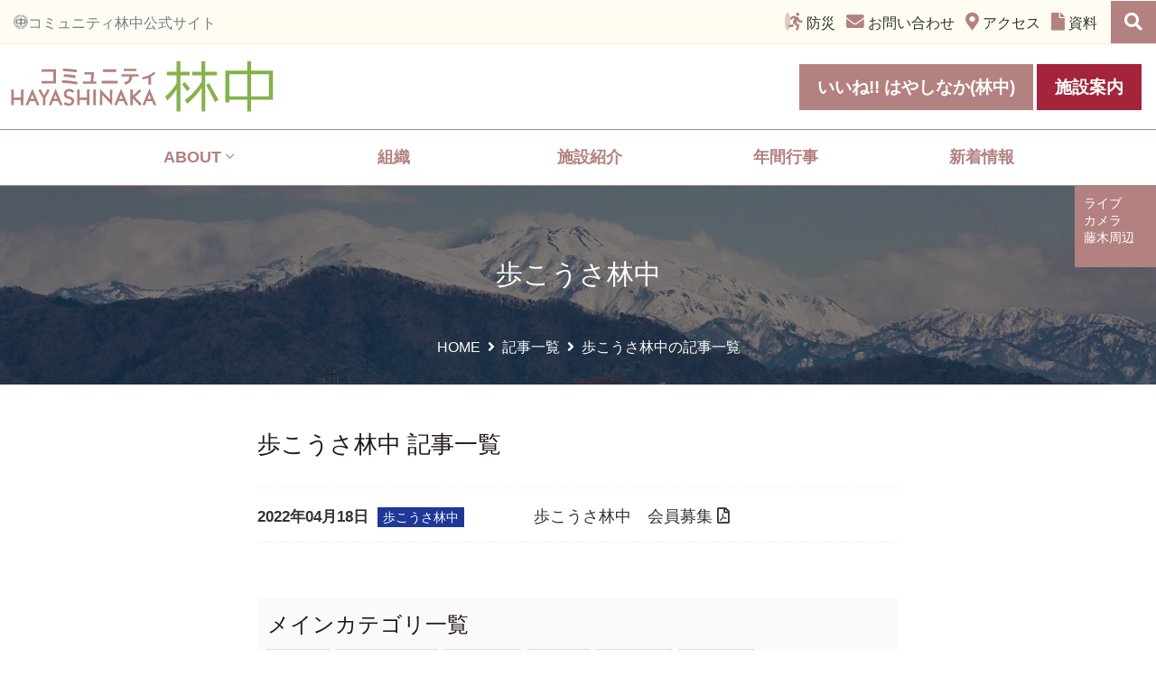

--- FILE ---
content_type: text/html; charset=UTF-8
request_url: https://hayashinaka.org/category/org/walking-hayashinaka/
body_size: 35287
content:
<!DOCTYPE html>
<html class="no-js" xmlns="http://www.w3.org/1999/xhtml" lang="ja" dir="ltr" xmlns:og="http://ogp.me/ns#"xmlns:fb="http://www.facebook.com/2008/fbml">
<head profile="http://gmpg.org/xfn/11">

<meta charset="utf-8">
<meta http-equiv="X-UA-Compatible" content="IE=edge">
<meta name="description" content="「コミュニティ林中」は、令和4年（2022年）4月10日の設立総会で設立されました。本組織は、石川県白山市「市民協働で創るまちづくり」の方針に沿ってモデル地区事業に参加した組織です。">
<meta name="keywords" content="白山市,林中地区">
<!-- Facebook Opengraph --><!-- Twitter Card -->
    <meta name="twitter:card" content="summary_large_image" />
    <meta name="twitter:site" content="" />
    <meta property="og:url" content="https://hayashinaka.org/2022/442/"/>
    <meta property="og:site_name" content="コミュニティ林中" />
    <meta property="og:title" content="歩こうさ林中 | コミュニティ林中" />
    <meta property="og:description" content="老化により体は衰えてきます、特に足腰が弱ると独立した生活が困難になってきます。今の我々の日常生活はあまり足腰を使っていません。 「歩かなければ、歩けない」ことになります。 そのためウォーキングが推奨されています。 しかし、1人ではなかなか長続きしません。 集まって歩きませんか？ &nbsp; 毎週日曜日　・体育館横：健康ひろば　出発 4月～10月　：開始6時30分から１時間ほど　 11月～3月　：..." />
    <meta property="og:type" content="article" />
    <meta property="og:image" content="https://hayashinaka.org/hysnk/wp-content/uploads/2022/04/k2Ydx0XF-pdf.jpg" />

<title>歩こうさ林中 | コミュニティ林中</title>
<meta name="viewport" content="width=device-width, initial-scale=1.0, minimum-scale=1.0, maximum-scale=1.0, user-scalable=no">
<!--[if lt IE 9]><script src="https://ajax.googleapis.com/ajax/libs/jquery/1.11.2/jquery.min.js"></script><![endif]-->
<!--[if IE 9]><!--><script src="https://ajax.googleapis.com/ajax/libs/jquery/2.1.3/jquery.min.js"></script><!--<![endif]-->
<meta name='robots' content='max-image-preview:large' />
	<style>img:is([sizes="auto" i], [sizes^="auto," i]) { contain-intrinsic-size: 3000px 1500px }</style>
	<link rel='dns-prefetch' href='//cdn.jsdelivr.net' />
<link rel='dns-prefetch' href='//stackpath.bootstrapcdn.com' />
<link rel='dns-prefetch' href='//cdnjs.cloudflare.com' />
<link rel='dns-prefetch' href='//kit.fontawesome.com' />
<link rel='dns-prefetch' href='//unpkg.com' />
<link rel='dns-prefetch' href='//use.fontawesome.com' />
<link rel='dns-prefetch' href='//anijs.github.io' />
<link rel='stylesheet' id='wp-block-library-css' href='/hysnk/wp-includes/css/dist/block-library/style.min.css?ver=6.8.2' type='text/css' media='all' />
<style id='classic-theme-styles-inline-css' type='text/css'>
/*! This file is auto-generated */
.wp-block-button__link{color:#fff;background-color:#32373c;border-radius:9999px;box-shadow:none;text-decoration:none;padding:calc(.667em + 2px) calc(1.333em + 2px);font-size:1.125em}.wp-block-file__button{background:#32373c;color:#fff;text-decoration:none}
</style>
<style id='global-styles-inline-css' type='text/css'>
:root{--wp--preset--aspect-ratio--square: 1;--wp--preset--aspect-ratio--4-3: 4/3;--wp--preset--aspect-ratio--3-4: 3/4;--wp--preset--aspect-ratio--3-2: 3/2;--wp--preset--aspect-ratio--2-3: 2/3;--wp--preset--aspect-ratio--16-9: 16/9;--wp--preset--aspect-ratio--9-16: 9/16;--wp--preset--color--black: #000000;--wp--preset--color--cyan-bluish-gray: #abb8c3;--wp--preset--color--white: #ffffff;--wp--preset--color--pale-pink: #f78da7;--wp--preset--color--vivid-red: #cf2e2e;--wp--preset--color--luminous-vivid-orange: #ff6900;--wp--preset--color--luminous-vivid-amber: #fcb900;--wp--preset--color--light-green-cyan: #7bdcb5;--wp--preset--color--vivid-green-cyan: #00d084;--wp--preset--color--pale-cyan-blue: #8ed1fc;--wp--preset--color--vivid-cyan-blue: #0693e3;--wp--preset--color--vivid-purple: #9b51e0;--wp--preset--gradient--vivid-cyan-blue-to-vivid-purple: linear-gradient(135deg,rgba(6,147,227,1) 0%,rgb(155,81,224) 100%);--wp--preset--gradient--light-green-cyan-to-vivid-green-cyan: linear-gradient(135deg,rgb(122,220,180) 0%,rgb(0,208,130) 100%);--wp--preset--gradient--luminous-vivid-amber-to-luminous-vivid-orange: linear-gradient(135deg,rgba(252,185,0,1) 0%,rgba(255,105,0,1) 100%);--wp--preset--gradient--luminous-vivid-orange-to-vivid-red: linear-gradient(135deg,rgba(255,105,0,1) 0%,rgb(207,46,46) 100%);--wp--preset--gradient--very-light-gray-to-cyan-bluish-gray: linear-gradient(135deg,rgb(238,238,238) 0%,rgb(169,184,195) 100%);--wp--preset--gradient--cool-to-warm-spectrum: linear-gradient(135deg,rgb(74,234,220) 0%,rgb(151,120,209) 20%,rgb(207,42,186) 40%,rgb(238,44,130) 60%,rgb(251,105,98) 80%,rgb(254,248,76) 100%);--wp--preset--gradient--blush-light-purple: linear-gradient(135deg,rgb(255,206,236) 0%,rgb(152,150,240) 100%);--wp--preset--gradient--blush-bordeaux: linear-gradient(135deg,rgb(254,205,165) 0%,rgb(254,45,45) 50%,rgb(107,0,62) 100%);--wp--preset--gradient--luminous-dusk: linear-gradient(135deg,rgb(255,203,112) 0%,rgb(199,81,192) 50%,rgb(65,88,208) 100%);--wp--preset--gradient--pale-ocean: linear-gradient(135deg,rgb(255,245,203) 0%,rgb(182,227,212) 50%,rgb(51,167,181) 100%);--wp--preset--gradient--electric-grass: linear-gradient(135deg,rgb(202,248,128) 0%,rgb(113,206,126) 100%);--wp--preset--gradient--midnight: linear-gradient(135deg,rgb(2,3,129) 0%,rgb(40,116,252) 100%);--wp--preset--font-size--small: 13px;--wp--preset--font-size--medium: 20px;--wp--preset--font-size--large: 36px;--wp--preset--font-size--x-large: 42px;--wp--preset--spacing--20: 0.44rem;--wp--preset--spacing--30: 0.67rem;--wp--preset--spacing--40: 1rem;--wp--preset--spacing--50: 1.5rem;--wp--preset--spacing--60: 2.25rem;--wp--preset--spacing--70: 3.38rem;--wp--preset--spacing--80: 5.06rem;--wp--preset--shadow--natural: 6px 6px 9px rgba(0, 0, 0, 0.2);--wp--preset--shadow--deep: 12px 12px 50px rgba(0, 0, 0, 0.4);--wp--preset--shadow--sharp: 6px 6px 0px rgba(0, 0, 0, 0.2);--wp--preset--shadow--outlined: 6px 6px 0px -3px rgba(255, 255, 255, 1), 6px 6px rgba(0, 0, 0, 1);--wp--preset--shadow--crisp: 6px 6px 0px rgba(0, 0, 0, 1);}:where(.is-layout-flex){gap: 0.5em;}:where(.is-layout-grid){gap: 0.5em;}body .is-layout-flex{display: flex;}.is-layout-flex{flex-wrap: wrap;align-items: center;}.is-layout-flex > :is(*, div){margin: 0;}body .is-layout-grid{display: grid;}.is-layout-grid > :is(*, div){margin: 0;}:where(.wp-block-columns.is-layout-flex){gap: 2em;}:where(.wp-block-columns.is-layout-grid){gap: 2em;}:where(.wp-block-post-template.is-layout-flex){gap: 1.25em;}:where(.wp-block-post-template.is-layout-grid){gap: 1.25em;}.has-black-color{color: var(--wp--preset--color--black) !important;}.has-cyan-bluish-gray-color{color: var(--wp--preset--color--cyan-bluish-gray) !important;}.has-white-color{color: var(--wp--preset--color--white) !important;}.has-pale-pink-color{color: var(--wp--preset--color--pale-pink) !important;}.has-vivid-red-color{color: var(--wp--preset--color--vivid-red) !important;}.has-luminous-vivid-orange-color{color: var(--wp--preset--color--luminous-vivid-orange) !important;}.has-luminous-vivid-amber-color{color: var(--wp--preset--color--luminous-vivid-amber) !important;}.has-light-green-cyan-color{color: var(--wp--preset--color--light-green-cyan) !important;}.has-vivid-green-cyan-color{color: var(--wp--preset--color--vivid-green-cyan) !important;}.has-pale-cyan-blue-color{color: var(--wp--preset--color--pale-cyan-blue) !important;}.has-vivid-cyan-blue-color{color: var(--wp--preset--color--vivid-cyan-blue) !important;}.has-vivid-purple-color{color: var(--wp--preset--color--vivid-purple) !important;}.has-black-background-color{background-color: var(--wp--preset--color--black) !important;}.has-cyan-bluish-gray-background-color{background-color: var(--wp--preset--color--cyan-bluish-gray) !important;}.has-white-background-color{background-color: var(--wp--preset--color--white) !important;}.has-pale-pink-background-color{background-color: var(--wp--preset--color--pale-pink) !important;}.has-vivid-red-background-color{background-color: var(--wp--preset--color--vivid-red) !important;}.has-luminous-vivid-orange-background-color{background-color: var(--wp--preset--color--luminous-vivid-orange) !important;}.has-luminous-vivid-amber-background-color{background-color: var(--wp--preset--color--luminous-vivid-amber) !important;}.has-light-green-cyan-background-color{background-color: var(--wp--preset--color--light-green-cyan) !important;}.has-vivid-green-cyan-background-color{background-color: var(--wp--preset--color--vivid-green-cyan) !important;}.has-pale-cyan-blue-background-color{background-color: var(--wp--preset--color--pale-cyan-blue) !important;}.has-vivid-cyan-blue-background-color{background-color: var(--wp--preset--color--vivid-cyan-blue) !important;}.has-vivid-purple-background-color{background-color: var(--wp--preset--color--vivid-purple) !important;}.has-black-border-color{border-color: var(--wp--preset--color--black) !important;}.has-cyan-bluish-gray-border-color{border-color: var(--wp--preset--color--cyan-bluish-gray) !important;}.has-white-border-color{border-color: var(--wp--preset--color--white) !important;}.has-pale-pink-border-color{border-color: var(--wp--preset--color--pale-pink) !important;}.has-vivid-red-border-color{border-color: var(--wp--preset--color--vivid-red) !important;}.has-luminous-vivid-orange-border-color{border-color: var(--wp--preset--color--luminous-vivid-orange) !important;}.has-luminous-vivid-amber-border-color{border-color: var(--wp--preset--color--luminous-vivid-amber) !important;}.has-light-green-cyan-border-color{border-color: var(--wp--preset--color--light-green-cyan) !important;}.has-vivid-green-cyan-border-color{border-color: var(--wp--preset--color--vivid-green-cyan) !important;}.has-pale-cyan-blue-border-color{border-color: var(--wp--preset--color--pale-cyan-blue) !important;}.has-vivid-cyan-blue-border-color{border-color: var(--wp--preset--color--vivid-cyan-blue) !important;}.has-vivid-purple-border-color{border-color: var(--wp--preset--color--vivid-purple) !important;}.has-vivid-cyan-blue-to-vivid-purple-gradient-background{background: var(--wp--preset--gradient--vivid-cyan-blue-to-vivid-purple) !important;}.has-light-green-cyan-to-vivid-green-cyan-gradient-background{background: var(--wp--preset--gradient--light-green-cyan-to-vivid-green-cyan) !important;}.has-luminous-vivid-amber-to-luminous-vivid-orange-gradient-background{background: var(--wp--preset--gradient--luminous-vivid-amber-to-luminous-vivid-orange) !important;}.has-luminous-vivid-orange-to-vivid-red-gradient-background{background: var(--wp--preset--gradient--luminous-vivid-orange-to-vivid-red) !important;}.has-very-light-gray-to-cyan-bluish-gray-gradient-background{background: var(--wp--preset--gradient--very-light-gray-to-cyan-bluish-gray) !important;}.has-cool-to-warm-spectrum-gradient-background{background: var(--wp--preset--gradient--cool-to-warm-spectrum) !important;}.has-blush-light-purple-gradient-background{background: var(--wp--preset--gradient--blush-light-purple) !important;}.has-blush-bordeaux-gradient-background{background: var(--wp--preset--gradient--blush-bordeaux) !important;}.has-luminous-dusk-gradient-background{background: var(--wp--preset--gradient--luminous-dusk) !important;}.has-pale-ocean-gradient-background{background: var(--wp--preset--gradient--pale-ocean) !important;}.has-electric-grass-gradient-background{background: var(--wp--preset--gradient--electric-grass) !important;}.has-midnight-gradient-background{background: var(--wp--preset--gradient--midnight) !important;}.has-small-font-size{font-size: var(--wp--preset--font-size--small) !important;}.has-medium-font-size{font-size: var(--wp--preset--font-size--medium) !important;}.has-large-font-size{font-size: var(--wp--preset--font-size--large) !important;}.has-x-large-font-size{font-size: var(--wp--preset--font-size--x-large) !important;}
:where(.wp-block-post-template.is-layout-flex){gap: 1.25em;}:where(.wp-block-post-template.is-layout-grid){gap: 1.25em;}
:where(.wp-block-columns.is-layout-flex){gap: 2em;}:where(.wp-block-columns.is-layout-grid){gap: 2em;}
:root :where(.wp-block-pullquote){font-size: 1.5em;line-height: 1.6;}
</style>
<link rel='stylesheet' id='ntheme_main-css' href='//stackpath.bootstrapcdn.com/bootstrap/4.5.0/css/bootstrap.min.css?ver=p_3' type='text/css' media='all' />
<link rel='stylesheet' id='ntheme_font-awesome-css' href='//use.fontawesome.com/releases/v5.9.0/css/all.css?ver=p_3' type='text/css' media='all' />
<link rel='stylesheet' id='ntheme_hover-css' href='//cdnjs.cloudflare.com/ajax/libs/hover.css/2.0.2/css/hover-min.css?ver=p_3' type='text/css' media='all' />
<link rel='stylesheet' id='ntheme_animete-css' href='//cdnjs.cloudflare.com/ajax/libs/animate.css/4.1.1/animate.min.css?ver=p_3' type='text/css' media='all' />
<link rel='stylesheet' id='YakuHanJP-css' href='//cdn.jsdelivr.net/npm/yakuhanjp@3.3.1/dist/css/yakuhanjp-narrow.min.css?ver=p_3' type='text/css' media='all' />
<link rel='stylesheet' id='YakuHanMP-css' href='//cdn.jsdelivr.net/npm/yakuhanjp@3.3.1/dist/css/yakuhanmp.min.css?ver=p_3' type='text/css' media='all' />
<link rel='stylesheet' id='YakuHanRP-css' href='//cdn.jsdelivr.net/npm/yakuhanjp@3.3.1/dist/css/yakuhanrp.min.css?ver=p_3' type='text/css' media='all' />
<link rel='stylesheet' id='ntheme_anijs-css' href='//anijs.github.io/lib/anicollection/anicollection.css?ver=6.8.2' type='text/css' media='all' />
<link rel='stylesheet' id='ntheme_flat_line_styles-css' href='/hysnk/wp-content/themes/hysnk/assets/css/flat_line_styles.css?ver=p_3' type='text/css' media='all' />
<link rel='stylesheet' id='ntheme_flat_filled_styles-css' href='/hysnk/wp-content/themes/hysnk/assets/css/flat_filled_styles.css?ver=p_3' type='text/css' media='all' />
<link rel='stylesheet' id='ntheme_lightcase-css' href='//cdnjs.cloudflare.com/ajax/libs/lightcase/2.5.0/css/lightcase.min.css?ver=p_3' type='text/css' media='all' />
<link rel='stylesheet' id='ntheme_slick-css' href='//cdn.jsdelivr.net/jquery.slick/1.5.0/slick.css?ver=p_3' type='text/css' media='all' />
<link rel='stylesheet' id='ntheme_custom-css' href='/hysnk/wp-content/themes/hysnk/assets/css/custom.css?ver=p_11' type='text/css' media='all' />
<link rel='stylesheet' id='ntheme_print-css' href='/hysnk/wp-content/themes/hysnk/assets/css/print.css?ver=p_3' type='text/css' media='print' />
<link rel='stylesheet' id='ntheme_aos-css' href='//unpkg.com/aos@2.3.1/dist/aos.css?ver=p_3' type='text/css' media='all' />
<link rel="https://api.w.org/" href="https://hayashinaka.org/wp-json/" /><link rel="alternate" title="JSON" type="application/json" href="https://hayashinaka.org/wp-json/wp/v2/categories/15" /><link rel="shortcut icon" href="https://hayashinaka.org/hysnk/wp-content/themes/hysnk/assets/img/favicon.ico">
<link rel="mask-icon" href="/safari-pinned-tab.svg" color="#5bbad5">
<meta name="theme-color" media="(prefers-color-scheme: light)" content="#fffcf2">
<meta name="theme-color" media="(prefers-color-scheme: dark)" content="#B38280">
<link rel="alternate" type="application/rss+xml" title="コミュニティ林中 Feed" href="https://hayashinaka.org/feed/">
<style>  .grecaptcha-badge { visibility: hidden; }
</style>

<!-- Global site tag (gtag.js) - Google Analytics -->
<script async src="https://www.googletagmanager.com/gtag/js?id=G-7XN33V3506"></script>
<script>
  window.dataLayer = window.dataLayer || [];
  function gtag(){dataLayer.push(arguments);}
  gtag('js', new Date());

  gtag('config', 'G-7XN33V3506');
</script>
</head>
<body class="archive category category-walking-hayashinaka category-15 wp-theme-hysnk">
<div class="outer bg-line-slanted">
<div id="wrapper">
<div class="modal fade" id="mySearchSp" tabindex="-1" role="dialog" aria-labelledby="mySearchLabel">
<div class="modal-dialog" role="document">
<div class="modal-content">
<div class="modal-header">
<button type="button" class="close" data-dismiss="modal" aria-label="Close"><span aria-hidden="true">×</span></button>
<h4 class="modal-title font-bold" id="mySearchLabel">記事を検索する</h4>
</div>
<div class="modal-body">
<div class="nav-search-box">
<form role="search" method="get" class="search-form form-inline" action="https://hayashinaka.org/">
<div class="input-group">
<input type="search" value="" name="s" class="search-field form-control" placeholder="検索する">
<label class="hide">Search for:</label>
<span class="input-group-btn">
<button type="submit" class="search-submit btn btn-default">検索</button>
</span>
</div>
</form>
<!-- .nav-search-box --></div>
</div>
<div class="modal-footer">
<button type="button" class="btn btn-red" data-dismiss="modal">Close</button>
</div>
</div>
</div>
</div>
<header class="banner navbar navbar-default navbar-static-top header-pc d-none d-sm-block z-999" role="banner">
<div class="top-header">
<div class="row">
<div class="col-sm-12">
<h1 class="top-header-inner text-left top-h-i-l"><i class="icon-logo-hayashinaka"></i>コミュニティ林中公式サイト</h1>
<p class="top-header-inner text-right top-h-i-r">
<a href="/category/org/disaster-prevention/"><i class="fad fa-portal-exit"></i>&nbsp;防災</a>&nbsp;&nbsp;&nbsp;<a href="/contact/"><i class="fas fa-envelope"></i>&nbsp;お問い合わせ</a>&nbsp;&nbsp;&nbsp;<a href="/access/"><i class="fas fa-map-marker-alt"></i>&nbsp;アクセス</a>&nbsp;&nbsp;&nbsp;<a href="/materials/"><i class="fas fa-file"></i>&nbsp;資料</a>
<a data-toggle="modal" data-target="#mySearch" class="nav-search-wrapper"><i class="fas fa-search"></i></a>
<div class="modal-search">
<div class="modal fade" id="mySearch" tabindex="-1" role="dialog" aria-labelledby="mySearchLabel">
<div class="modal-dialog" role="document">
<div class="modal-content">
<button type="button" class="close btn-close" data-dismiss="modal" aria-label="Close"><span aria-hidden="true"><i class="fal fa-times-circle"></i></span></button>
<div class="modal-header">
<h4 class="modal-title font-lg" id="mySearchLabel">記事を検索する</h4>
</div>
<div class="modal-body container">
<div class="nav-search-box mx-auto">
<form role="search" method="get" class="search-form form-inline" action="https://hayashinaka.org/">
<div class="input-group">
<input type="search" value="" name="s" class="search-field form-control w20em" placeholder="検索する内容を入力してください">
<span class="input-group text-center">
<button type="submit" class="search-submit btn btn-lg btn-default">検索</button>
</span>
</div>
</form>
<!-- .nav-search-box --></div>
</div>
<div class="modal-footer">
<button type="button" class="btn btn-lg btn-red" data-dismiss="modal">Close</button>
</div>
</div>
</div>
</div>
<!-- .modal-search --></div>
</p>
<!-- .col --></div>
<!-- .row --></div>
<!-- .top-header --></div>

<div class="navbar-header w-100">
<section class="row bg-white">
<div class="col-sm-5">
<a class="navbar-brand navbar-brand-pc" href="https://hayashinaka.org/">
<img src="/hysnk/wp-content/themes/hysnk/assets/img/common/logo.svg?696efc5bd703b" alt="hysnk" />
</a>
<!-- .col --></div>
<div class="col-sm-7 no-print">
<div class="navbar-request">
<a href="/category/information/press/" class="btn-press mr-1"><span>いいね!! はやしなか(林中)</span></a>
<a href="/reserve/" class="btn-request animated"><span>施設案内</span></a>
<!-- .navbar-request --></div>
<!-- .col --></div>
<!-- .row --></section>

<section class="row global-nav">
<div class="col-sm-12">
<nav class="navbar-collapse navbar-menu" role="navigation">
<div class="container-lg">
<ul id="menu-primary-navigation" class="nav nav-justified"><li class=" dropdown"><a title="ABOUT" href="https://hayashinaka.org/about/" data-toggle="hover" class="dropdown-toggle">ABOUT <i class="fal fa-angle-down"></i></a>
<ul role="menu" class=" dropdown-menu">
	<li><a title="コミュニティー林中について" href="https://hayashinaka.org/about/">コミュニティー林中について</a></li>
	<li><a title="市民協働で創るまちづくり" href="https://hayashinaka.org/town-planning/">市民協働で創るまちづくり</a></li>
</ul>
</li>
<li><a title="組織" href="https://hayashinaka.org/organization/">組織</a></li>
<li><a title="施設紹介" href="https://hayashinaka.org/facility/">施設紹介</a></li>
<li><a title="年間行事" href="https://hayashinaka.org/event/">年間行事</a></li>
<li><a title="新着情報" href="https://hayashinaka.org/archives/">新着情報</a></li>
</ul><!-- .container --></div>
</nav>
<!-- .col --></div>
<!-- .row --></section>
<!-- .navbar-header --></div>
</header><!-- PC ///////////////////////////////////////////////////////////////////////////////// -->

<header class="banner navbar navbar-default navbar-static-top header-sp navbar-fixed-top d-block d-sm-none z-999" role="banner">
<div class="container">
<h1 class="float-left margin-reset z-1031"><a href="/" class="navbar-brand-sp block-link"><img src="/hysnk/wp-content/themes/hysnk/assets/img/common/logo.svg?696efc5bd9995" alt="hysnk" /></a></h1>
<nav class="navbar-toggle-wrap sb-toggle-left fixed-top">

<a id="menu-button">
<div class="menu-symbol">
<div class="btn-oc"></div>
<div class="btn-oc"></div>
<div class="btn-oc"></div>
<div class="text-oc">MENU</div>
<!-- .symbol --></div>
</a>

<!-- .navbar-toggle-wrap --> </nav>
<!-- .container --></div>
</header><!-- SP ///////////////////////////////////////////////////////////////////////////////// -->
<div class="clearfix"></div>



<section class="page-catch">
<div class="row">
<div class="col-sm-12">

<div class="page-catch-inner" style="background-image: url('/hysnk/wp-content/themes/hysnk/assets/img/header/hd-hakusan.jpg');background-position:center center;">
<div class="page-catch-inner-cover"></div>
<div class="page-title">
<h2 class="text-center line-height-sm margin-bottom-reset margin-top-reset fI__t">歩こうさ林中</h2>
<!-- .page-title --></div>
<section id="breadcrumb">
<div class="container">
<ul><li itemscope itemtype="http://data-vocabulary.org/Breadcrumb"><a href="https://hayashinaka.org" itemprop="url"><span itemprop="title">HOME</span></a></li><li itemscope itemtype="http://data-vocabulary.org/Breadcrumb"><a href="/archives/">記事一覧</a></li><li>歩こうさ林中の記事一覧</li></ul><!-- .container --></div>
<!-- #breadcrumb --></section>
<!-- .page-catch-inner --></div>

<!-- .col --></div>
<!-- .row --></div>
<!-- #page-catch --></section>



<div class="wrap" role="document">
<div class="row">
<div class="col-sm-12">
<div class="content row">
<div class="container-fluid">
<div class="row">
<main class="main col-12 col-md-12" role="main">

<div class="container padding-bottom-md">
<div class="row margin-reset">
<div class="col-md-8 offset-md-2">

<section class="archive-latest">
<div class="clearfix"></div>

<h2 class="margin-bottom-md">歩こうさ林中 記事一覧</h2>


<dl class="line news margin-bottom-md">

<a href="https://hayashinaka.org/hysnk/wp-content/uploads/2022/04/k2Ydx0XF.pdf" target="_blank" class="block-link">

<dt>
<time class="line-height-sm">2022年04月18日</time>
<span class="label-normal post-label line-height-sm">
<span class="label-normal label-walking-hayashinaka label-org">
歩こうさ林中</span>
<!-- .post-label --></span>
</dt>
<dd>
<h2 class="font-md line-height-md">歩こうさ林中　会員募集&nbsp;<i class="far fa-file-pdf"></i></h2>
</dd>
</a></dl>

<!-- .archive-latest --></section>

<!-- .col --></div>
<!-- .row --></div>
<!-- .container --></div>


<div class="container">
<div class="row margin-reset">
<div class="col-md-8 offset-md-2">
<div class="row padding-bottom-md">
<div class="col-sm-12">
<div class="padding-xy-sm well-lightgray">
<div>
<h4 class="hd-b-cat">メインカテゴリ一覧</h4>
<a href="https://hayashinaka.org/category/etc/"><span class="label-normal label-mb label-ib label-cat-normal label-cat-etc">その他</span></a>
<a href="https://hayashinaka.org/category/information/"><span class="label-normal label-mb label-ib label-cat-normal label-cat-information">センターより</span></a>
<a href="https://hayashinaka.org/category/event/"><span class="label-normal label-mb label-ib label-cat-normal label-cat-event">イベント</span></a>
<a href="https://hayashinaka.org/category/org/"><span class="label-normal label-mb label-ib label-cat-normal label-cat-org">各団体</span></a>
<a href="https://hayashinaka.org/category/circle/"><span class="label-normal label-mb label-ib label-cat-normal label-cat-circle">サークル</span></a>
<a href="https://hayashinaka.org/category/hyakkei/"><span class="label-normal label-mb label-ib label-cat-normal label-cat-hyakkei">林中百景</span></a>
<a href="https://hayashinaka.org/category/home-slider/"><span class="label-normal label-mb label-ib label-cat-normal label-cat-home-slider">スライダー設定</span></a>
<a href="https://hayashinaka.org/category/hide/"><span class="label-normal label-mb label-ib label-cat-normal label-cat-hide">記事一覧に表示しない</span></a>
</div>


<!-- .border- --></div>
<!-- .col --></div>
<!-- .row --></div><!-- .col --></div>
<!-- .row --></div>
<!-- .container --></div>




</main><!-- /.main -->
<!-- .row --></div>

<!-- .container --></div>
</div><!-- /.content -->
<!-- .col --></div>
<!-- .row --></div>





</div><!-- /.wrap -->

<footer class="content-info" role="contentinfo">

<section id="sp-footer-nav" class="d-block d-md-none">
<ul id="menu-footer" class="nav-f">
<li><a href="/"><i class="fas fa-home"></i> HOME</a></li>
<li><a href="/about/">ABOUT</a></li>
<li><a href="/about/"><i class="fas fa-caret-right ml-3"></i> コミュニティ林中について</a></li>
<li><a href="/town-planning/"><i class="fas fa-caret-right ml-3"></i> 市民協働で創るまちづくり</a></li>
<li><a href="/organization/">組織</a></li>
<li><a href="/facility/">施設紹介</a></li>
<li><a href="/event/">年間行事</a></li>
<li><a href="/materials/">各種資料</a></li>
<li><a href="/archives/">NEWS一覧</a></li>
<li><a href="/access/">アクセス</a></li>
<li><a href="/contact/">お問い合わせ</a></li>
<li><a href="/category/org/disaster-prevention/">防災</a></li>
</ul>
<!-- .container --></section>

<section id="sp-footer" class="d-block d-sm-none bg-footer-top">
<div class="container">
<div class="row pt-5">
<div class="col-md-12 border-bnr">
<!-- .col --></div>
<!-- .row --></div>
<!-- .container --></div>

<div id="footer-nav" class="row">
<div class="col-md-12">

<!-- .col --></div>
<!-- .row --></div>

<!-- #sp-footer --></section>

<section id="footer-top" class="bg-footer-top pt-0 pt-md-5 pb-0 pb-md-2">
<div class="container">
<div class="row">
<div class="col-10 col-lg-3 mx-auto">
<div class="text-center pr-0 pr-md-5">
<img src="/hysnk/wp-content/themes/hysnk/assets/img/common/logo.svg?696efc5bdbec2" alt="hysnk" class="mt-5 mt-md-0 mb-3 px-5 px-md-0" loading="lazy" />
</div>
<p class="margin-bottom-sm">〒924-0826<br />
石川県白山市乙丸町461<br />
TEL 076-276-1291</p>
<p class="ft-time margin-bottom-sm">窓口対応時間: 9時〜17時15分<br />
休館日: 日・祝<br /><span>（12月29日〜翌年1月3日は休館させていただきます）</span></p>
<nav class="black-link-ft mt-4" role="navigation">
</nav>
<!-- .col --></div>
<div class="col-10 col-lg-2 mx-auto d-none d-md-block">
<nav class="black-link-ft" role="navigation">
<h4 class="font-bold mb-3">MENU</h4>
<p class="mb-2"><a href="/about/">ABOUT</a></p>
<p class="mb-2"><a href="/organization/">組織</a></p>
<p class="mb-2"><a href="/facility/">施設紹介</a></p>
<p class="mb-2"><a href="/event/">年間行事</a></p>
<p class="mb-2"><a href="/materials/">各種資料</a></p>
</nav>
<!-- .col --></div>
<div class="col-10 col-lg-3 mt-3 mt-lg-0 mb-5 mx-auto d-none d-md-block">
<nav class="black-link-ft" role="navigation">
<h4 class="font-bold mb-3">NEWS 一覧</h4>
<p class="mb-2"><a href="/archives/">お知らせ</a></p>

<h4 class="font-bold mt-4 mb-3">アクセス</h4>
<p class="mb-2"><a href="/access/">アクセス</a></p>
<p class="mb-2"><a href="/contact/">お問い合わせ</a></p>
</nav>
<!-- .col --></div>
<div class="col-12 col-lg-4 border-bnr">
<div class="row my-5 my-md-0">
<div class="col-10 col-md-12 mx-auto text-center">
<a href="/category/information/press/" class="btn-press w-100"><span>いいね!! はやしなか(林中)</span></a>
<!-- .col --></div>
<div class="col-10 col-md-12 mx-auto text-center">
<a href="/reserve/" class="btn-request w-100"><span>施設案内</span></a>
<!-- .col --></div>
<div class="col-10 col-md-12 mx-auto text-center">
<a href="https://www.city.hakusan.lg.jp" class="btn-hksn w-100" target="_blank"><img src="/hysnk/wp-content/themes/hysnk/assets/img/bnr/hakusan-logo.png" alt="" class="hksn" /></a>
<!-- .col --></div>
<!-- .row --></div>
<!-- .col --></div>
<!-- .row --></div>

<div class="row">
<div class="col-12">
<p class="mb-2"><i class="far fa-file-pdf" aria-hidden="true"></i> <a href="https://hayashinaka.org/hysnk/wp-content/themes/hysnk/assets/files/hayashinaka-hazard-map-ura.pdf" target="_blank" rel="noopener">白山市洪水<strong>ハザードマップ</strong>（改定版）（林中・山島地区）表面 （PDF 8.2MB）</a></p>
<p class="mb-2"><i class="far fa-file-pdf" aria-hidden="true"></i> <a href="https://hayashinaka.org/hysnk/wp-content/themes/hysnk/assets/files/hayashinaka-hazard-map-omo.pdf" target="_blank" rel="noopener">白山市洪水<strong>ハザードマップ</strong>（改定版）（林中・山島地区）裏面 （PDF 6.6MB）</a></p>
<p class="mb-2"><i class="far fa-file-pdf" aria-hidden="true"></i> <a href="https://hayashinaka.org/hysnk/wp-content/themes/hysnk/assets/files/mbhr48-musen.pdf" target="_blank" rel="noopener"><strong>防災行政無線戸別受信機</strong>（各家庭にある防災無線）取り扱い<strong>説明書</strong> （PDF 2.1MB）</a></p>
<!-- .col --></div>
<!-- .row --></div>
<!-- .container --></div>
<!-- .footer-top --></section>

<section class="bg-copy">
<div class="container-lg">
<div class="row">
<div class="col-lg-12">
<p class="text-center py-1 m-0 font-xs">&copy; Hayashinaka Community Center.</p>
<!-- .col --></div>
<!-- .row --></div>
<!-- .container --></div>
<!-- .bg-copy --></section>
</footer>

<div id="lc__">
<div class="lc-wrap">
<div class="lc-btn">ライブ<br />
カメラ<br />
藤木周辺</div>
<div class="lc-img">
<img src="https://douro.pref.ishikawa.lg.jp/img/camera/96.jpg" alt="ライブカメラ 藤木周辺" width="320" height="240" class="lc-item" id="lc-img-rld-pc" />
<!-- .lc-img --></div>
<!-- .lc-wrap --></div>
<!-- #lc__ --></div>

<script type="speculationrules">
{"prefetch":[{"source":"document","where":{"and":[{"href_matches":"\/*"},{"not":{"href_matches":["\/hysnk\/wp-*.php","\/hysnk\/wp-admin\/*","\/hysnk\/wp-content\/uploads\/*","\/hysnk\/wp-content\/*","\/hysnk\/wp-content\/plugins\/*","\/hysnk\/wp-content\/themes\/hysnk\/*","\/*\\?(.+)"]}},{"not":{"selector_matches":"a[rel~=\"nofollow\"]"}},{"not":{"selector_matches":".no-prefetch, .no-prefetch a"}}]},"eagerness":"conservative"}]}
</script>
<script type="text/javascript" src="https://www.google.com/recaptcha/api.js?render=6LecdzYfAAAAAPAUbKQ66f1I6pvCPDHPPAQ4OW3q&amp;ver=3.0" id="google-recaptcha-js"></script>
<script type="text/javascript" src="/hysnk/wp-includes/js/dist/vendor/wp-polyfill.min.js?ver=3.15.0" id="wp-polyfill-js"></script>
<script type="text/javascript" id="wpcf7-recaptcha-js-before">
/* <![CDATA[ */
var wpcf7_recaptcha = {
    "sitekey": "6LecdzYfAAAAAPAUbKQ66f1I6pvCPDHPPAQ4OW3q",
    "actions": {
        "homepage": "homepage",
        "contactform": "contactform"
    }
};
/* ]]> */
</script>
<script type="text/javascript" src="/hysnk/wp-content/plugins/contact-form-7/modules/recaptcha/index.js?ver=6.1" id="wpcf7-recaptcha-js"></script>
<script type="text/javascript" src="//cdn.jsdelivr.net/npm/popper.js@1.16.0/dist/umd/popper.min.js?ver=p_3" id="ntheme_scripts_popper-js"></script>
<script type="text/javascript" src="//stackpath.bootstrapcdn.com/bootstrap/4.5.0/js/bootstrap.min.js?ver=p_3" id="ntheme_scripts-js"></script>
<script type="text/javascript" src="/hysnk/wp-content/themes/hysnk/assets/js/custom.min.js?ver=p_11" id="ntheme_scripts_custom-js"></script>
<script type="text/javascript" src="https://cdnjs.cloudflare.com/ajax/libs/lightcase/2.5.0/js/lightcase.min.js?ver=p_3" id="lightcase-js"></script>
<script type="text/javascript" src="//cdnjs.cloudflare.com/ajax/libs/AniJS/0.9.3/anijs-min.js?ver=p_3" id="ntheme_anijs-js"></script>
<script type="text/javascript" src="//cdnjs.cloudflare.com/ajax/libs/AniJS/0.9.3/helpers/scrollreveal/anijs-helper-scrollreveal-min.js?ver=p_3" id="ntheme_anijs-helper-scrollreveal-js"></script>
<script type="text/javascript" src="//kit.fontawesome.com/17d3783bca.js?ver=p_3" id="fontawesome-js"></script>
<script type="text/javascript" src="//unpkg.com/aos@2.3.1/dist/aos.js?ver=p_3" id="aos-js"></script>
<!--#wrapper --></div>
<div id="drawer" class="mb-5 pb-5 no-print">
<h3 class="mt-3 mb-3 font-en color-white text-center">MENU</h3>

<form role="search" method="get" class="search-form form-inline mb-3" action="https://hayashinaka.org/">
<div class="container">
<div class="row">
<div class="input-group col-8 pr-0">
<input type="search" value="" name="s" class="search-field form-control" placeholder="検索する内容を入力してください">
</div>
<span class="input-group text-center col-4 pl-0">
<button type="submit" class="search-submit btn btn-default w-100">検索</button>
</span>
<!-- .row --></div>
</div>
</form>

<ul id="menu-footer" class="nav-f">
<li><a href="/"><i class="fas fa-home"></i> HOME</a></li>
<li><a href="/about/">ABOUT</a></li>
<li><a href="/about/"><i class="fas fa-caret-right ml-3"></i> コミュニティ林中について</a></li>
<li><a href="/town-planning/"><i class="fas fa-caret-right ml-3"></i> 市民協働で創るまちづくり</a></li>
<li><a href="/organization/">組織</a></li>
<li><a href="/facility/">施設紹介</a></li>
<li><a href="/event/">年間行事</a></li>
<li><a href="/materials/">各種資料</a></li>
<li><a href="/archives/">NEWS一覧</a></li>
<li><a href="/access/">アクセス</a></li>
<li><a href="/contact/">お問い合わせ</a></li>
<li><a href="/category/org/disaster-prevention/">防災</a></li>
</ul>
<div class="row my-5 my-md-0">
<div class="col-10 col-md-12 mx-auto text-center">
<a href="/category/information/press/" class="btn-press w-100"><span>いいね!! はやしなか(林中)</span></a>
<!-- .col --></div>
<div class="col-10 col-md-12 mx-auto text-center">
<a href="/reserve/" class="btn-request w-100"><span>施設案内</span></a>
<!-- .col --></div>
<div class="col-10 col-md-12 mx-auto text-center">
<a href="https://www.city.hakusan.lg.jp" class="btn-hksn w-100" target="_blank"><img src="/hysnk/wp-content/themes/hysnk/assets/img/bnr/hakusan-logo.png" alt="" class="hksn" /></a>
<!-- .col --></div>
<!-- .row --></div>
</div>

<!-- .outer --></div>

</body>
</html>


--- FILE ---
content_type: text/html; charset=utf-8
request_url: https://www.google.com/recaptcha/api2/anchor?ar=1&k=6LecdzYfAAAAAPAUbKQ66f1I6pvCPDHPPAQ4OW3q&co=aHR0cHM6Ly9oYXlhc2hpbmFrYS5vcmc6NDQz&hl=en&v=PoyoqOPhxBO7pBk68S4YbpHZ&size=invisible&anchor-ms=20000&execute-ms=30000&cb=jchz81wyu22k
body_size: 48697
content:
<!DOCTYPE HTML><html dir="ltr" lang="en"><head><meta http-equiv="Content-Type" content="text/html; charset=UTF-8">
<meta http-equiv="X-UA-Compatible" content="IE=edge">
<title>reCAPTCHA</title>
<style type="text/css">
/* cyrillic-ext */
@font-face {
  font-family: 'Roboto';
  font-style: normal;
  font-weight: 400;
  font-stretch: 100%;
  src: url(//fonts.gstatic.com/s/roboto/v48/KFO7CnqEu92Fr1ME7kSn66aGLdTylUAMa3GUBHMdazTgWw.woff2) format('woff2');
  unicode-range: U+0460-052F, U+1C80-1C8A, U+20B4, U+2DE0-2DFF, U+A640-A69F, U+FE2E-FE2F;
}
/* cyrillic */
@font-face {
  font-family: 'Roboto';
  font-style: normal;
  font-weight: 400;
  font-stretch: 100%;
  src: url(//fonts.gstatic.com/s/roboto/v48/KFO7CnqEu92Fr1ME7kSn66aGLdTylUAMa3iUBHMdazTgWw.woff2) format('woff2');
  unicode-range: U+0301, U+0400-045F, U+0490-0491, U+04B0-04B1, U+2116;
}
/* greek-ext */
@font-face {
  font-family: 'Roboto';
  font-style: normal;
  font-weight: 400;
  font-stretch: 100%;
  src: url(//fonts.gstatic.com/s/roboto/v48/KFO7CnqEu92Fr1ME7kSn66aGLdTylUAMa3CUBHMdazTgWw.woff2) format('woff2');
  unicode-range: U+1F00-1FFF;
}
/* greek */
@font-face {
  font-family: 'Roboto';
  font-style: normal;
  font-weight: 400;
  font-stretch: 100%;
  src: url(//fonts.gstatic.com/s/roboto/v48/KFO7CnqEu92Fr1ME7kSn66aGLdTylUAMa3-UBHMdazTgWw.woff2) format('woff2');
  unicode-range: U+0370-0377, U+037A-037F, U+0384-038A, U+038C, U+038E-03A1, U+03A3-03FF;
}
/* math */
@font-face {
  font-family: 'Roboto';
  font-style: normal;
  font-weight: 400;
  font-stretch: 100%;
  src: url(//fonts.gstatic.com/s/roboto/v48/KFO7CnqEu92Fr1ME7kSn66aGLdTylUAMawCUBHMdazTgWw.woff2) format('woff2');
  unicode-range: U+0302-0303, U+0305, U+0307-0308, U+0310, U+0312, U+0315, U+031A, U+0326-0327, U+032C, U+032F-0330, U+0332-0333, U+0338, U+033A, U+0346, U+034D, U+0391-03A1, U+03A3-03A9, U+03B1-03C9, U+03D1, U+03D5-03D6, U+03F0-03F1, U+03F4-03F5, U+2016-2017, U+2034-2038, U+203C, U+2040, U+2043, U+2047, U+2050, U+2057, U+205F, U+2070-2071, U+2074-208E, U+2090-209C, U+20D0-20DC, U+20E1, U+20E5-20EF, U+2100-2112, U+2114-2115, U+2117-2121, U+2123-214F, U+2190, U+2192, U+2194-21AE, U+21B0-21E5, U+21F1-21F2, U+21F4-2211, U+2213-2214, U+2216-22FF, U+2308-230B, U+2310, U+2319, U+231C-2321, U+2336-237A, U+237C, U+2395, U+239B-23B7, U+23D0, U+23DC-23E1, U+2474-2475, U+25AF, U+25B3, U+25B7, U+25BD, U+25C1, U+25CA, U+25CC, U+25FB, U+266D-266F, U+27C0-27FF, U+2900-2AFF, U+2B0E-2B11, U+2B30-2B4C, U+2BFE, U+3030, U+FF5B, U+FF5D, U+1D400-1D7FF, U+1EE00-1EEFF;
}
/* symbols */
@font-face {
  font-family: 'Roboto';
  font-style: normal;
  font-weight: 400;
  font-stretch: 100%;
  src: url(//fonts.gstatic.com/s/roboto/v48/KFO7CnqEu92Fr1ME7kSn66aGLdTylUAMaxKUBHMdazTgWw.woff2) format('woff2');
  unicode-range: U+0001-000C, U+000E-001F, U+007F-009F, U+20DD-20E0, U+20E2-20E4, U+2150-218F, U+2190, U+2192, U+2194-2199, U+21AF, U+21E6-21F0, U+21F3, U+2218-2219, U+2299, U+22C4-22C6, U+2300-243F, U+2440-244A, U+2460-24FF, U+25A0-27BF, U+2800-28FF, U+2921-2922, U+2981, U+29BF, U+29EB, U+2B00-2BFF, U+4DC0-4DFF, U+FFF9-FFFB, U+10140-1018E, U+10190-1019C, U+101A0, U+101D0-101FD, U+102E0-102FB, U+10E60-10E7E, U+1D2C0-1D2D3, U+1D2E0-1D37F, U+1F000-1F0FF, U+1F100-1F1AD, U+1F1E6-1F1FF, U+1F30D-1F30F, U+1F315, U+1F31C, U+1F31E, U+1F320-1F32C, U+1F336, U+1F378, U+1F37D, U+1F382, U+1F393-1F39F, U+1F3A7-1F3A8, U+1F3AC-1F3AF, U+1F3C2, U+1F3C4-1F3C6, U+1F3CA-1F3CE, U+1F3D4-1F3E0, U+1F3ED, U+1F3F1-1F3F3, U+1F3F5-1F3F7, U+1F408, U+1F415, U+1F41F, U+1F426, U+1F43F, U+1F441-1F442, U+1F444, U+1F446-1F449, U+1F44C-1F44E, U+1F453, U+1F46A, U+1F47D, U+1F4A3, U+1F4B0, U+1F4B3, U+1F4B9, U+1F4BB, U+1F4BF, U+1F4C8-1F4CB, U+1F4D6, U+1F4DA, U+1F4DF, U+1F4E3-1F4E6, U+1F4EA-1F4ED, U+1F4F7, U+1F4F9-1F4FB, U+1F4FD-1F4FE, U+1F503, U+1F507-1F50B, U+1F50D, U+1F512-1F513, U+1F53E-1F54A, U+1F54F-1F5FA, U+1F610, U+1F650-1F67F, U+1F687, U+1F68D, U+1F691, U+1F694, U+1F698, U+1F6AD, U+1F6B2, U+1F6B9-1F6BA, U+1F6BC, U+1F6C6-1F6CF, U+1F6D3-1F6D7, U+1F6E0-1F6EA, U+1F6F0-1F6F3, U+1F6F7-1F6FC, U+1F700-1F7FF, U+1F800-1F80B, U+1F810-1F847, U+1F850-1F859, U+1F860-1F887, U+1F890-1F8AD, U+1F8B0-1F8BB, U+1F8C0-1F8C1, U+1F900-1F90B, U+1F93B, U+1F946, U+1F984, U+1F996, U+1F9E9, U+1FA00-1FA6F, U+1FA70-1FA7C, U+1FA80-1FA89, U+1FA8F-1FAC6, U+1FACE-1FADC, U+1FADF-1FAE9, U+1FAF0-1FAF8, U+1FB00-1FBFF;
}
/* vietnamese */
@font-face {
  font-family: 'Roboto';
  font-style: normal;
  font-weight: 400;
  font-stretch: 100%;
  src: url(//fonts.gstatic.com/s/roboto/v48/KFO7CnqEu92Fr1ME7kSn66aGLdTylUAMa3OUBHMdazTgWw.woff2) format('woff2');
  unicode-range: U+0102-0103, U+0110-0111, U+0128-0129, U+0168-0169, U+01A0-01A1, U+01AF-01B0, U+0300-0301, U+0303-0304, U+0308-0309, U+0323, U+0329, U+1EA0-1EF9, U+20AB;
}
/* latin-ext */
@font-face {
  font-family: 'Roboto';
  font-style: normal;
  font-weight: 400;
  font-stretch: 100%;
  src: url(//fonts.gstatic.com/s/roboto/v48/KFO7CnqEu92Fr1ME7kSn66aGLdTylUAMa3KUBHMdazTgWw.woff2) format('woff2');
  unicode-range: U+0100-02BA, U+02BD-02C5, U+02C7-02CC, U+02CE-02D7, U+02DD-02FF, U+0304, U+0308, U+0329, U+1D00-1DBF, U+1E00-1E9F, U+1EF2-1EFF, U+2020, U+20A0-20AB, U+20AD-20C0, U+2113, U+2C60-2C7F, U+A720-A7FF;
}
/* latin */
@font-face {
  font-family: 'Roboto';
  font-style: normal;
  font-weight: 400;
  font-stretch: 100%;
  src: url(//fonts.gstatic.com/s/roboto/v48/KFO7CnqEu92Fr1ME7kSn66aGLdTylUAMa3yUBHMdazQ.woff2) format('woff2');
  unicode-range: U+0000-00FF, U+0131, U+0152-0153, U+02BB-02BC, U+02C6, U+02DA, U+02DC, U+0304, U+0308, U+0329, U+2000-206F, U+20AC, U+2122, U+2191, U+2193, U+2212, U+2215, U+FEFF, U+FFFD;
}
/* cyrillic-ext */
@font-face {
  font-family: 'Roboto';
  font-style: normal;
  font-weight: 500;
  font-stretch: 100%;
  src: url(//fonts.gstatic.com/s/roboto/v48/KFO7CnqEu92Fr1ME7kSn66aGLdTylUAMa3GUBHMdazTgWw.woff2) format('woff2');
  unicode-range: U+0460-052F, U+1C80-1C8A, U+20B4, U+2DE0-2DFF, U+A640-A69F, U+FE2E-FE2F;
}
/* cyrillic */
@font-face {
  font-family: 'Roboto';
  font-style: normal;
  font-weight: 500;
  font-stretch: 100%;
  src: url(//fonts.gstatic.com/s/roboto/v48/KFO7CnqEu92Fr1ME7kSn66aGLdTylUAMa3iUBHMdazTgWw.woff2) format('woff2');
  unicode-range: U+0301, U+0400-045F, U+0490-0491, U+04B0-04B1, U+2116;
}
/* greek-ext */
@font-face {
  font-family: 'Roboto';
  font-style: normal;
  font-weight: 500;
  font-stretch: 100%;
  src: url(//fonts.gstatic.com/s/roboto/v48/KFO7CnqEu92Fr1ME7kSn66aGLdTylUAMa3CUBHMdazTgWw.woff2) format('woff2');
  unicode-range: U+1F00-1FFF;
}
/* greek */
@font-face {
  font-family: 'Roboto';
  font-style: normal;
  font-weight: 500;
  font-stretch: 100%;
  src: url(//fonts.gstatic.com/s/roboto/v48/KFO7CnqEu92Fr1ME7kSn66aGLdTylUAMa3-UBHMdazTgWw.woff2) format('woff2');
  unicode-range: U+0370-0377, U+037A-037F, U+0384-038A, U+038C, U+038E-03A1, U+03A3-03FF;
}
/* math */
@font-face {
  font-family: 'Roboto';
  font-style: normal;
  font-weight: 500;
  font-stretch: 100%;
  src: url(//fonts.gstatic.com/s/roboto/v48/KFO7CnqEu92Fr1ME7kSn66aGLdTylUAMawCUBHMdazTgWw.woff2) format('woff2');
  unicode-range: U+0302-0303, U+0305, U+0307-0308, U+0310, U+0312, U+0315, U+031A, U+0326-0327, U+032C, U+032F-0330, U+0332-0333, U+0338, U+033A, U+0346, U+034D, U+0391-03A1, U+03A3-03A9, U+03B1-03C9, U+03D1, U+03D5-03D6, U+03F0-03F1, U+03F4-03F5, U+2016-2017, U+2034-2038, U+203C, U+2040, U+2043, U+2047, U+2050, U+2057, U+205F, U+2070-2071, U+2074-208E, U+2090-209C, U+20D0-20DC, U+20E1, U+20E5-20EF, U+2100-2112, U+2114-2115, U+2117-2121, U+2123-214F, U+2190, U+2192, U+2194-21AE, U+21B0-21E5, U+21F1-21F2, U+21F4-2211, U+2213-2214, U+2216-22FF, U+2308-230B, U+2310, U+2319, U+231C-2321, U+2336-237A, U+237C, U+2395, U+239B-23B7, U+23D0, U+23DC-23E1, U+2474-2475, U+25AF, U+25B3, U+25B7, U+25BD, U+25C1, U+25CA, U+25CC, U+25FB, U+266D-266F, U+27C0-27FF, U+2900-2AFF, U+2B0E-2B11, U+2B30-2B4C, U+2BFE, U+3030, U+FF5B, U+FF5D, U+1D400-1D7FF, U+1EE00-1EEFF;
}
/* symbols */
@font-face {
  font-family: 'Roboto';
  font-style: normal;
  font-weight: 500;
  font-stretch: 100%;
  src: url(//fonts.gstatic.com/s/roboto/v48/KFO7CnqEu92Fr1ME7kSn66aGLdTylUAMaxKUBHMdazTgWw.woff2) format('woff2');
  unicode-range: U+0001-000C, U+000E-001F, U+007F-009F, U+20DD-20E0, U+20E2-20E4, U+2150-218F, U+2190, U+2192, U+2194-2199, U+21AF, U+21E6-21F0, U+21F3, U+2218-2219, U+2299, U+22C4-22C6, U+2300-243F, U+2440-244A, U+2460-24FF, U+25A0-27BF, U+2800-28FF, U+2921-2922, U+2981, U+29BF, U+29EB, U+2B00-2BFF, U+4DC0-4DFF, U+FFF9-FFFB, U+10140-1018E, U+10190-1019C, U+101A0, U+101D0-101FD, U+102E0-102FB, U+10E60-10E7E, U+1D2C0-1D2D3, U+1D2E0-1D37F, U+1F000-1F0FF, U+1F100-1F1AD, U+1F1E6-1F1FF, U+1F30D-1F30F, U+1F315, U+1F31C, U+1F31E, U+1F320-1F32C, U+1F336, U+1F378, U+1F37D, U+1F382, U+1F393-1F39F, U+1F3A7-1F3A8, U+1F3AC-1F3AF, U+1F3C2, U+1F3C4-1F3C6, U+1F3CA-1F3CE, U+1F3D4-1F3E0, U+1F3ED, U+1F3F1-1F3F3, U+1F3F5-1F3F7, U+1F408, U+1F415, U+1F41F, U+1F426, U+1F43F, U+1F441-1F442, U+1F444, U+1F446-1F449, U+1F44C-1F44E, U+1F453, U+1F46A, U+1F47D, U+1F4A3, U+1F4B0, U+1F4B3, U+1F4B9, U+1F4BB, U+1F4BF, U+1F4C8-1F4CB, U+1F4D6, U+1F4DA, U+1F4DF, U+1F4E3-1F4E6, U+1F4EA-1F4ED, U+1F4F7, U+1F4F9-1F4FB, U+1F4FD-1F4FE, U+1F503, U+1F507-1F50B, U+1F50D, U+1F512-1F513, U+1F53E-1F54A, U+1F54F-1F5FA, U+1F610, U+1F650-1F67F, U+1F687, U+1F68D, U+1F691, U+1F694, U+1F698, U+1F6AD, U+1F6B2, U+1F6B9-1F6BA, U+1F6BC, U+1F6C6-1F6CF, U+1F6D3-1F6D7, U+1F6E0-1F6EA, U+1F6F0-1F6F3, U+1F6F7-1F6FC, U+1F700-1F7FF, U+1F800-1F80B, U+1F810-1F847, U+1F850-1F859, U+1F860-1F887, U+1F890-1F8AD, U+1F8B0-1F8BB, U+1F8C0-1F8C1, U+1F900-1F90B, U+1F93B, U+1F946, U+1F984, U+1F996, U+1F9E9, U+1FA00-1FA6F, U+1FA70-1FA7C, U+1FA80-1FA89, U+1FA8F-1FAC6, U+1FACE-1FADC, U+1FADF-1FAE9, U+1FAF0-1FAF8, U+1FB00-1FBFF;
}
/* vietnamese */
@font-face {
  font-family: 'Roboto';
  font-style: normal;
  font-weight: 500;
  font-stretch: 100%;
  src: url(//fonts.gstatic.com/s/roboto/v48/KFO7CnqEu92Fr1ME7kSn66aGLdTylUAMa3OUBHMdazTgWw.woff2) format('woff2');
  unicode-range: U+0102-0103, U+0110-0111, U+0128-0129, U+0168-0169, U+01A0-01A1, U+01AF-01B0, U+0300-0301, U+0303-0304, U+0308-0309, U+0323, U+0329, U+1EA0-1EF9, U+20AB;
}
/* latin-ext */
@font-face {
  font-family: 'Roboto';
  font-style: normal;
  font-weight: 500;
  font-stretch: 100%;
  src: url(//fonts.gstatic.com/s/roboto/v48/KFO7CnqEu92Fr1ME7kSn66aGLdTylUAMa3KUBHMdazTgWw.woff2) format('woff2');
  unicode-range: U+0100-02BA, U+02BD-02C5, U+02C7-02CC, U+02CE-02D7, U+02DD-02FF, U+0304, U+0308, U+0329, U+1D00-1DBF, U+1E00-1E9F, U+1EF2-1EFF, U+2020, U+20A0-20AB, U+20AD-20C0, U+2113, U+2C60-2C7F, U+A720-A7FF;
}
/* latin */
@font-face {
  font-family: 'Roboto';
  font-style: normal;
  font-weight: 500;
  font-stretch: 100%;
  src: url(//fonts.gstatic.com/s/roboto/v48/KFO7CnqEu92Fr1ME7kSn66aGLdTylUAMa3yUBHMdazQ.woff2) format('woff2');
  unicode-range: U+0000-00FF, U+0131, U+0152-0153, U+02BB-02BC, U+02C6, U+02DA, U+02DC, U+0304, U+0308, U+0329, U+2000-206F, U+20AC, U+2122, U+2191, U+2193, U+2212, U+2215, U+FEFF, U+FFFD;
}
/* cyrillic-ext */
@font-face {
  font-family: 'Roboto';
  font-style: normal;
  font-weight: 900;
  font-stretch: 100%;
  src: url(//fonts.gstatic.com/s/roboto/v48/KFO7CnqEu92Fr1ME7kSn66aGLdTylUAMa3GUBHMdazTgWw.woff2) format('woff2');
  unicode-range: U+0460-052F, U+1C80-1C8A, U+20B4, U+2DE0-2DFF, U+A640-A69F, U+FE2E-FE2F;
}
/* cyrillic */
@font-face {
  font-family: 'Roboto';
  font-style: normal;
  font-weight: 900;
  font-stretch: 100%;
  src: url(//fonts.gstatic.com/s/roboto/v48/KFO7CnqEu92Fr1ME7kSn66aGLdTylUAMa3iUBHMdazTgWw.woff2) format('woff2');
  unicode-range: U+0301, U+0400-045F, U+0490-0491, U+04B0-04B1, U+2116;
}
/* greek-ext */
@font-face {
  font-family: 'Roboto';
  font-style: normal;
  font-weight: 900;
  font-stretch: 100%;
  src: url(//fonts.gstatic.com/s/roboto/v48/KFO7CnqEu92Fr1ME7kSn66aGLdTylUAMa3CUBHMdazTgWw.woff2) format('woff2');
  unicode-range: U+1F00-1FFF;
}
/* greek */
@font-face {
  font-family: 'Roboto';
  font-style: normal;
  font-weight: 900;
  font-stretch: 100%;
  src: url(//fonts.gstatic.com/s/roboto/v48/KFO7CnqEu92Fr1ME7kSn66aGLdTylUAMa3-UBHMdazTgWw.woff2) format('woff2');
  unicode-range: U+0370-0377, U+037A-037F, U+0384-038A, U+038C, U+038E-03A1, U+03A3-03FF;
}
/* math */
@font-face {
  font-family: 'Roboto';
  font-style: normal;
  font-weight: 900;
  font-stretch: 100%;
  src: url(//fonts.gstatic.com/s/roboto/v48/KFO7CnqEu92Fr1ME7kSn66aGLdTylUAMawCUBHMdazTgWw.woff2) format('woff2');
  unicode-range: U+0302-0303, U+0305, U+0307-0308, U+0310, U+0312, U+0315, U+031A, U+0326-0327, U+032C, U+032F-0330, U+0332-0333, U+0338, U+033A, U+0346, U+034D, U+0391-03A1, U+03A3-03A9, U+03B1-03C9, U+03D1, U+03D5-03D6, U+03F0-03F1, U+03F4-03F5, U+2016-2017, U+2034-2038, U+203C, U+2040, U+2043, U+2047, U+2050, U+2057, U+205F, U+2070-2071, U+2074-208E, U+2090-209C, U+20D0-20DC, U+20E1, U+20E5-20EF, U+2100-2112, U+2114-2115, U+2117-2121, U+2123-214F, U+2190, U+2192, U+2194-21AE, U+21B0-21E5, U+21F1-21F2, U+21F4-2211, U+2213-2214, U+2216-22FF, U+2308-230B, U+2310, U+2319, U+231C-2321, U+2336-237A, U+237C, U+2395, U+239B-23B7, U+23D0, U+23DC-23E1, U+2474-2475, U+25AF, U+25B3, U+25B7, U+25BD, U+25C1, U+25CA, U+25CC, U+25FB, U+266D-266F, U+27C0-27FF, U+2900-2AFF, U+2B0E-2B11, U+2B30-2B4C, U+2BFE, U+3030, U+FF5B, U+FF5D, U+1D400-1D7FF, U+1EE00-1EEFF;
}
/* symbols */
@font-face {
  font-family: 'Roboto';
  font-style: normal;
  font-weight: 900;
  font-stretch: 100%;
  src: url(//fonts.gstatic.com/s/roboto/v48/KFO7CnqEu92Fr1ME7kSn66aGLdTylUAMaxKUBHMdazTgWw.woff2) format('woff2');
  unicode-range: U+0001-000C, U+000E-001F, U+007F-009F, U+20DD-20E0, U+20E2-20E4, U+2150-218F, U+2190, U+2192, U+2194-2199, U+21AF, U+21E6-21F0, U+21F3, U+2218-2219, U+2299, U+22C4-22C6, U+2300-243F, U+2440-244A, U+2460-24FF, U+25A0-27BF, U+2800-28FF, U+2921-2922, U+2981, U+29BF, U+29EB, U+2B00-2BFF, U+4DC0-4DFF, U+FFF9-FFFB, U+10140-1018E, U+10190-1019C, U+101A0, U+101D0-101FD, U+102E0-102FB, U+10E60-10E7E, U+1D2C0-1D2D3, U+1D2E0-1D37F, U+1F000-1F0FF, U+1F100-1F1AD, U+1F1E6-1F1FF, U+1F30D-1F30F, U+1F315, U+1F31C, U+1F31E, U+1F320-1F32C, U+1F336, U+1F378, U+1F37D, U+1F382, U+1F393-1F39F, U+1F3A7-1F3A8, U+1F3AC-1F3AF, U+1F3C2, U+1F3C4-1F3C6, U+1F3CA-1F3CE, U+1F3D4-1F3E0, U+1F3ED, U+1F3F1-1F3F3, U+1F3F5-1F3F7, U+1F408, U+1F415, U+1F41F, U+1F426, U+1F43F, U+1F441-1F442, U+1F444, U+1F446-1F449, U+1F44C-1F44E, U+1F453, U+1F46A, U+1F47D, U+1F4A3, U+1F4B0, U+1F4B3, U+1F4B9, U+1F4BB, U+1F4BF, U+1F4C8-1F4CB, U+1F4D6, U+1F4DA, U+1F4DF, U+1F4E3-1F4E6, U+1F4EA-1F4ED, U+1F4F7, U+1F4F9-1F4FB, U+1F4FD-1F4FE, U+1F503, U+1F507-1F50B, U+1F50D, U+1F512-1F513, U+1F53E-1F54A, U+1F54F-1F5FA, U+1F610, U+1F650-1F67F, U+1F687, U+1F68D, U+1F691, U+1F694, U+1F698, U+1F6AD, U+1F6B2, U+1F6B9-1F6BA, U+1F6BC, U+1F6C6-1F6CF, U+1F6D3-1F6D7, U+1F6E0-1F6EA, U+1F6F0-1F6F3, U+1F6F7-1F6FC, U+1F700-1F7FF, U+1F800-1F80B, U+1F810-1F847, U+1F850-1F859, U+1F860-1F887, U+1F890-1F8AD, U+1F8B0-1F8BB, U+1F8C0-1F8C1, U+1F900-1F90B, U+1F93B, U+1F946, U+1F984, U+1F996, U+1F9E9, U+1FA00-1FA6F, U+1FA70-1FA7C, U+1FA80-1FA89, U+1FA8F-1FAC6, U+1FACE-1FADC, U+1FADF-1FAE9, U+1FAF0-1FAF8, U+1FB00-1FBFF;
}
/* vietnamese */
@font-face {
  font-family: 'Roboto';
  font-style: normal;
  font-weight: 900;
  font-stretch: 100%;
  src: url(//fonts.gstatic.com/s/roboto/v48/KFO7CnqEu92Fr1ME7kSn66aGLdTylUAMa3OUBHMdazTgWw.woff2) format('woff2');
  unicode-range: U+0102-0103, U+0110-0111, U+0128-0129, U+0168-0169, U+01A0-01A1, U+01AF-01B0, U+0300-0301, U+0303-0304, U+0308-0309, U+0323, U+0329, U+1EA0-1EF9, U+20AB;
}
/* latin-ext */
@font-face {
  font-family: 'Roboto';
  font-style: normal;
  font-weight: 900;
  font-stretch: 100%;
  src: url(//fonts.gstatic.com/s/roboto/v48/KFO7CnqEu92Fr1ME7kSn66aGLdTylUAMa3KUBHMdazTgWw.woff2) format('woff2');
  unicode-range: U+0100-02BA, U+02BD-02C5, U+02C7-02CC, U+02CE-02D7, U+02DD-02FF, U+0304, U+0308, U+0329, U+1D00-1DBF, U+1E00-1E9F, U+1EF2-1EFF, U+2020, U+20A0-20AB, U+20AD-20C0, U+2113, U+2C60-2C7F, U+A720-A7FF;
}
/* latin */
@font-face {
  font-family: 'Roboto';
  font-style: normal;
  font-weight: 900;
  font-stretch: 100%;
  src: url(//fonts.gstatic.com/s/roboto/v48/KFO7CnqEu92Fr1ME7kSn66aGLdTylUAMa3yUBHMdazQ.woff2) format('woff2');
  unicode-range: U+0000-00FF, U+0131, U+0152-0153, U+02BB-02BC, U+02C6, U+02DA, U+02DC, U+0304, U+0308, U+0329, U+2000-206F, U+20AC, U+2122, U+2191, U+2193, U+2212, U+2215, U+FEFF, U+FFFD;
}

</style>
<link rel="stylesheet" type="text/css" href="https://www.gstatic.com/recaptcha/releases/PoyoqOPhxBO7pBk68S4YbpHZ/styles__ltr.css">
<script nonce="J1qJEg2FA1WtqaoHmUrYCw" type="text/javascript">window['__recaptcha_api'] = 'https://www.google.com/recaptcha/api2/';</script>
<script type="text/javascript" src="https://www.gstatic.com/recaptcha/releases/PoyoqOPhxBO7pBk68S4YbpHZ/recaptcha__en.js" nonce="J1qJEg2FA1WtqaoHmUrYCw">
      
    </script></head>
<body><div id="rc-anchor-alert" class="rc-anchor-alert"></div>
<input type="hidden" id="recaptcha-token" value="[base64]">
<script type="text/javascript" nonce="J1qJEg2FA1WtqaoHmUrYCw">
      recaptcha.anchor.Main.init("[\x22ainput\x22,[\x22bgdata\x22,\x22\x22,\[base64]/[base64]/[base64]/[base64]/[base64]/[base64]/[base64]/[base64]/[base64]/[base64]\\u003d\x22,\[base64]\\u003d\x22,\x22cijCpMKtEgE/w7HClsKiwqFvVcKUw4clw78Swr04JzZyY8KkwoxJwozCjGfDu8KaPDTCuj3DrcKnwoBFb1h0PzTCvcOtC8KeY8KuW8OJw7ADwrXDpsOEMsOewr58DMOZPErDljd/[base64]/Ml/[base64]/Ch8Otw6E6b3FCLcKeGRfCjBHCkEsBwp3DgcOTw4jDsz7DgzBRFRtXSMK2wqU9EMO/w7NBwpJpHcKfwp/[base64]/Cpzlew4XCosKzwrZ2wqHDjDVmwqPDqMKLw7RMwpsvJcKJE8O4w7/[base64]/DqlrCgzsgw6/CpMKOPMK8wp0Ew7NCwozChcOcbMOUFkzCtsKKw47DlzLCjXLDucKTw4NwDsO+YU0RcMKOK8KOBsK1LUYaJsKowpAXKGbChMK6U8O6w58iwosMZ0ZHw59LwrPDv8Kgf8Kywp4Iw7/Dt8KdwpHDnX0ORsKgwqPDr0/DicO8w5kPwot/wpTCjcObw7/Ckyhqw5JhwoVdw4/CiALDkV9UWHVhB8KXwq0tQcO+w7zDrnPDscOKw752O8ONf0jClMKXKD00ZC8AwqNRwrN4RxnDi8O5fGDDmsKjf3QOwqljM8Oew6rCsC7CrUTCl3vCt8OHwoDCksOTeMKoeFXDhydnw611RsOFw7g/w7YFI8O5BFjDoMKJSsKaw5XDnMKMZVwWVcK3woHDu21PwpfCklvCqcOaBMOwLBLDvBnDswrCv8OhNU/[base64]/CnRRqQsOvwpfDlMOUw5ZXZsOzNcOpwq7DiMOtVzdZw7bDj13DscO3GsOEwrPDtjzCgTlpT8OPEz9pHMOFw70Xw4MUwpTCkcOjMDNKw43ChzPCuMOjczhZw43CvibCr8OSwrzDqQPCuhkgBETDhDYXKcKwwq/CvSLDqcO9BjXCtR5GPmRCSsKOc2LCt8OBw5Q1wrYMw7cPWcKKwrvCssOLwrfDkELCmmcjP8KmGMOHD2PCpcOjfQIXccKuAH9tQADDiMO3wqDDtGzDkcKQwrIvw54bw6M7wok5Vm/[base64]/ClWnClU/Dugojwrgiw5NZbsKCNXkiB8Kgw7DCpsOzw5/Cn2tew4w3esKzZ8O+RnvClHZ0w5ZoAUfDmiHCl8Obw5LCiHB3ZwHDsR1rRcO+w65yID9Ld21iWUtxHE/CuHrCjsKkICPDrifDpSLCgSvDlDTCkhvCjzrDucOuIsKmNWPDnMO/bn0mHxxxWjPCt3IZcSFtZ8K6w6/DqcOhXMOuU8OQKMK0eTgBeHB/w5LChsOvPVo+w73Dv1bDv8Ovw4zDrVvCv1gCw7NHwq8tAcKEwrDDolwGwqHDtWLCn8KgKMOPw7QmDsKSVSZ4AcKhw7t7woPDhgzChcOIw57Dj8KAw7Acw5vChQjDvsKgF8K4w4vCj8OPwoXCrGrCgFBPLknCkTBzw7A6w5TCjQjDusKYw7/[base64]/TH3DkMKGEhl/w7TCmD/CtMKvwpRRQTLCgsOYannDtcOZK2tlWcKzdsOaw4xJQHrDhsOXw5zDmHHCgsObY8K2asKGWMOQICo/KsKvwrLDrXsUwptSKlDDsAjDmynCp8O4LSUYw4/DrcO/wq/[base64]/OQ7ChkJicMO8fBAvLsKsw4/CrTRMY8KnZMKUTcOiIBzDqFTCh8OJwoLCgcKHwpLDtcO5RcKvwqsZaMKJwqAlwp3Cqy1Iwrp0wq/ClgnCqBxyRMOWGcKXYgVpw5AfSMKfSMO8bAd7VF3DrRrDuGfCoxHDmsOmSsKLwpvDoC0hwqgJHcKgNyXCmcOJw4RmbWxvw5xIwptZZsOKw5YQdzLCigpnwo0ywqw+bjxqw6vDtsKRQirDqHrCv8K2RcOiJsOQFVU4aMO4wpHCpsOywrA1TcK4w61FKhE/eynDt8KlwrJDwoEeMMK8w4geEV1kfFrDoQs1w5PCvMK1w7zDmGxTwq9jTEnCr8KpHXVMwrPCosK4Xwd1EGnCqMKaw7w1wrbDhMOiMSYTwqZmD8OPRsK7HQ/[base64]/[base64]/wpPCrHnCplFAwrzDisO/IMOPwozCjwTDj8OJwr/DhsKmDMOIwrHDhwRDw4dWDcKIwpHDj35tf3XCnARRwq3Cn8KoZMOjw7rDtsK4LcKSw6lfUsOLbsKaM8KXGGoiwrFDwq18wqhWwp3CnEhEwqtpYTDChU9mwofCgsOMMgMDeGx0WgzClMO/wq7CoTdbw7QYMwp2ElJXwp8OX1QGL2M4VwzChm4ew6/[base64]/[base64]/[base64]/[base64]/IMK2wqfCpmkmwojCn8KFFsK8w6xNVcKnXwJyK01Gwqw0wr1fMcO6KEfCqA0IK8K7w6vDl8KOwr4cDxzDqsOATkxtNsKlwrnCksKEw4/Dg8KCwqnDnsORw6fCvWh1YcKbwrwZVAoDw4DDpCDDp8KDwojDgcOmSMKUwpvCvMKhworCrg5iwosQScOSw61aw7Rcw5TDkMO1CFfCoUrChSBGw4tUCsOhwpjCv8KNX8Ouwo7CicKww4NfMzDDjsK/[base64]/[base64]/DlMOEw6LCqkxsW8KmwprCmy4uw5DDrsKSL8K/w5DDh8OXbk8Uw7TCjzlSwoPCtMKqR3s4bMO/cBLDksOywrHDqiF0M8OND1bCocKMcgd4Q8O4Z0lOw6zCqTs2w5lqImDDlcK1wrHDusODw6bDm8OSc8OPw6/DqMKST8KOw5LDj8KFwqXDg3M6H8O+wqrDkcOKwp4iP34pQsOLw6XDsjJ2wq5dw6XDq21bwoHDnX7CtsK+w7jDncOrwo/CkMKPX8KcOcKPfMKGw7sXwrlPw69cw5/CvMOxw68SV8KGQkXCvQnDlj3DlMKCwoXChX/Co8KJVx1yPgnCkz/DgMOUIMK9aVHCkMKSK3gjd8OqVXXDt8K/[base64]/[base64]/DmV/DgVlANhQBQDrCmsKjwropL8OEwq0LwoAKwogFVsK1w43CrcOtYhhvJcOCwrZCw5TCqwRTK8ONZlrCmcO1GMKLeMOUw74Xw5VQfsO8PsO9NcOvw4XDrsKNwpnCgcOMCTzCkcKqwrUPw4rDg3l2wqB+wpfDugBEwr3Do2opw4bDssOOPw4dRcOyw6AxHWvDgW/CmMK/woc1wrDCgnnDv8OLwoE0eQISwqgEw6DDmcOpXMKmwoLDpcKbw6scw7rCqsOfwr1LN8O+wqMXw6/[base64]/w6DCscKmwojCtMOkMMKKXB4nw75je8Ozwq3CrgjCrMKkwqDCvcK5VALDhy7Co8KoQcODHFQbdEkWw43CmsOUw70bwr9jw7hXwo1BI0FvEWkbwrjCq0BqHcOBwovCjsKDfQPDicKiREgvwrtxLcOPw4DDnMOww7pMBm0IwqwuUMKfNh/DqMK3wrYtw5fDssOvNMK6CMK8csORDsOpw5HDt8O1wrzDpAPCpsOvYcOvwqMqX0zCoBnCg8OiwrfCuMKHw4TDlkTCt8O0w7wvRMKAPMOIT2tMw6hiw6dGUWQtIMOtcwHDuD3CgMO/[base64]/DkMKDwpojfxzCqzzDlMKuw6VPwpcYw7rCpDwKWMOAZjEww53CkAvCvsOBw4t/w6XCvcO0Bhx6O8O/[base64]/w4nDnRnDn8KQwqTCucKVwqF0bsOiwrvCmjQsw6zDo8OYfinCslIXWjvCjnjDk8ODw6lELzrCjEzCqMOfw4s5wr7Cj3rCiSxewp7CvH7DhsOuNX0OIEfCpT7DocOUwrHCh8KZTVjDtlXDvsOLFsO5woPChDZ0w6MrPsKwQwFcccOAw6Z9w7PDqTsBSsKhIUllwp7CqcO/wrXDi8KKw4TCqMO1w511GsKswpEuwrfChsKmRUclwoTDrMKlwonCncKlfcOQw6M9OHBZwpslw7sIfTF6w7t5I8KJwrhRKB3DoVx3UzzDnMK0w4zDrcKxw5lNG2nChCfCjiXDssKEJ3fCtiDCucO9w61hwqjDiMKMR8KZwqgaQwh/wqrDjsKHYQNeIMOaWsO4JEnCtcO/wp57CsKmFi0sw7fCrsOrRMOww5PCnF/Cg2coWAQ/[base64]/DmsOTwpRdwpbDqcKmw6ktw5cRwovDvAvDhMOcN2NIZMORLlADXsOcw4LCt8O4w5nDm8KFw4PClcO7ckHDuMOYwoLDhsOwPBIAw5ZiExNeNcOYKcOOXsKPwrhYw6NtLRANw4nDtlFQwqk2w6rCsE8QwpTChMOwwoLCpzl3QSxkai/CscOUSCI4woZwccOlw4NLeMOPNMOew4DDsCTDtcOtw4XCsg5dw5/[base64]/CtcOVw5kpw7FLKMOwwrHDsh/[base64]/CtcK/Tx8DRSjDqMOBw4ZDw5PDi8OLw4bCmMOdwobCrgrCtUYDAVZtw5LCpcOlTxHDssO1w5tdwoPCmcODworCo8Kxw67Cl8Oqw7bCgMKPUsKPT8KXwp7CqUFWw4jChAMMcMOwIiM4TsOfw4Vew41pw6TDvcOJK2F2wqkne8OWwrcBw5/CrnbCs0XCq2Vgw5nCiE5vw7FRNULCnl7DosK5HcKVXRYBcsKLTcOdGGHDjRPCiMKneSzDs8OpwrrCiT0OGsOKNMOjw7IPVcOTwrXCiDQ3woTCtsKaPjHDnQzCpMKlw6fDuyzDrRIFecKVbyDDozrCnsKNw5UYTcOXdAcSGMKlw4vCsy/DucKQLMOGw7DDrsKJwpV6fj3Cv1LDtzM9w7lXwpLDhcK9w63Cl8Kbw7rDg1dbbMK6JEoHSGbDq3k6wrnDqk7CiG7CjcOnwrZCw6sELMK0UcOoZsKKw5RJQxLDkMKFwo93GcOwCEHCnMOrwq/DssOLChvCvDBdXsO6wr/[base64]/[base64]/Do8KzLsOCe8OZb8Ktcld3w6wVwqUgw4N3YcOpw5HCjUHDhMO9w4TCjcKaw57CkMKDw6fClMOww7bDmj1AV3tkWMKMwrceTljCgxbDoA3CgcKxHMK5wqcER8KtEMKtY8KPPkF2dsOPV3QrbBrCun7DsgFWKcO9w4jDt8Ovw44yMHzDgnYnwqzDsj/CsnJ0wqbDs8KqHGfDg2DCiMOSG2PClFPCqsOsPMOzb8K1wpfDjMOAwpMfw5vCgsO/[base64]/DjFtdJQYJw6zDs0DDsls+ISlhXMOdwqxBd8OMw4bChwZMGMOXwqnCi8KAM8ONQ8OnwrVHT8OGGQ8cZMOHw5fCocOawoRLw5o9QV3DvwTDvcKRw47Dj8OuNjlZUmUNNWfDgm/Cqh7DlCJ2wqHCpF7CkAPCsMKZw5McwrccH1xbesO+w67DkDMswonCpmpmwpjCvGstwosSw7lfwqsfwqDChsO8IcOLwqNxT0tMwpbDqkfCp8K2bnRwwrbCojIbRsKAYAEaARhlL8OOwprDgMKbfMKKwrHDhAXDiSDChjAxw7PCsTjChzfDncOPOnYkwq3DuTjDvz/Dp8K8VG8udMKLw5pvAS3CgsKww7rCjcK7YcOLwqFpQkcjEHHCujHDgcOiN8K+LEDCnGEKesKhwr40w5hlwqTDo8OMwpvCn8K0O8O2WFPDp8Kdwp/CiWNHwoxrQMKxw7sMA8OnEg3DvEzChXUeHcOkKkzDrMKGwpzCmRnDhxLCjcO2TUJHwrTCun/CnXzCkWMrKMKhG8O/N1rCpMKOwoLDl8KMRyDCp10MXMODLsOLwqlQwq/CrsO2MsOgw7PCqSbDoVzCkEVSWMKsC3AzworCol9RacOJw6XDllrDin8hwrVvw742FW/DtVfDp27CvVTDs2TCkjfClMOSw5Q2w6dQw4XDkzIYw75BwpXCiCLDuMKRwo7ChcOfWsKow75QKj8twoTDisOkwoIEw5LCisOMBibDk1bDnXXCh8O4S8Onw6NDw413w7pYw7gDw481w7nDosKcaMO2wrHDicK+b8KSasK9LcK2OsO3w5LCq3ITwqQSwrs5wo3DoifDvV/CuQDDmnXDvijCmQwqVm42w4fChD/Dn8KJDxwQDATDqMO2Qj7CtjPDlhjDpsKmw6DDvsOMHWXDmkw8wrFlw5B3woBYwpRXb8KHLEdWDg/Cr8K0w60kw6sKJ8KUwrN5wqTCsX3ChcO8Z8Kaw6TCkcKtG8KBwpTCuMOwe8OVacKAw7vDnsOFwpYZw5gJw5rDp3I8wovCgSHDhsKUwpFgw6TCvcOVeFHCocOZGBTDoVvCncKKUg/DksOsw5nDlmU2wpBfw45FFMKJMUlYJA5Hw5VHwpPCqwMhb8KSC8KxVMKow4fCkMO2WQ3CvMO0KsKjEcKLw6IXw7Upw6/Cr8Ojw7UMwpnDlMOPwrs0wp/DrFDCm28Awp8/wqpYw7bCkSlUWMK1w5LDtcOpWlAmaMK2w59Vw7TChn0cwprDlsO9wrnCgMKswqHCq8KvEMO7wqJfwr0OwqNDw4PCiB08w7fCiSrDm0/[base64]/DocOSwo3DqQLCisKkdnzDhsKYw7TDssK7wq7Dh8OVEyHCu1rDrsOiw4rCl8OZYcKTwoDDtUUPLRwBfcOVcEh6TcO1GMKqUEV1wrzCm8O9cMOQREcwwr/DqEwOw5wbBMKowozCtnMww5MqJcKHw4DCjcO7w7rCjcKXMsKmUiVLDDDDmcO1w6MxwopjVUUqw6TDqlzDrcKww4vCjcOhwovChMKMwrEvWsK5dCrCm2nDkMO/wqh4FcKMA1TClgTCmcOIw6DDrcOeRGbCicOSHg3Cmy05dMO0w7DDk8OQw4lTIQ0RN0bDt8K5wrshQMO6RErDjsKJMx7CicOBwqJVZsK2QMKfW8OYfcKawrJgw5PCoxBaw7gcw73DkUtcwojDqTkEworDpiRiBMOAw6tJw6fDrAvDgWsNw6fDlMOxwq/DhsOfw7p7Ri50YR7CiUl/[base64]/wo4bIcKjEMOTQV1UwrLCvAnDv8O8wqvCvC3CvUjDjBxIOwUHOD0yR8OtwotgwpcFcAYgwqfCkz9cwq7CtGotwp4kPWXChVQlw7HCkcKCw5NEFF7Cuj/CsMKwP8Ktw7PDiT8EY8OlwofDocO2Dy59w47CpcO+dsKWwovDl3vCl1gHVsKgwqDDq8OvecKAwrpVw4JPAnXCtMKKCT1kODzCrEHDtsKnw7HCm8OFw4LClcOqdsKxwrPDpQbDpSnDhnA+wqbDqcK/ZMKXCMKcP0QCwrEdwqsnJwXDukp9w6zCk3TCvH5Yw4HCnwfDp19/w7vDomQIw4MQw7LDgQPCvCZuw7fCmHtOA3F3ZmHDiCd4F8OkTWvCpMOhQcOLwqF/EMOvwrvCjcOQwrXCoxXCnXArPz8fBnk9w67DpjtHZhPCu28HwqXCnMOkw6AwEsO9wpzDmX0uDMKUMDHCjlHDhEI9wrXCscKMEBZpw6nDiA/CvsO/ecKzw4ESw783w5AaTcOROsKlwpDDkMKSDmpVw7vDmsOZw6gCL8Ovw6PCuivCvcOyw644w43DoMK2wo3CtcKxw4zDkMK9w5ZZw47Dk8OXb2UkFcK7wrrDjMKxw7wjAxE5wo15RHzCny/DncOXw5bDsMKMVMK8aTDDkHZpwr56w7JEwpXCr2fDoMO3PW3DoR3DuMKWwonDiCDDi33CiMO+wpt+FS/DqWY6wqwZw7lEw7UfIcObNxNcw6TCjMKXw7jDrSLCjB3CuWbCllPCpBpmBMO3CQQRHcKJw73DrXI/[base64]/[base64]/ClW3CqXjCu8OKQjfCoMKZQsKjw6l5YMOqJE7CrsKwaHwcSsK5ZiVuwpU1QMKkWXbCicO4wo3DhTg0fsKAeCM9wr8Nw7rCisOFVcKfXsOMwrkAwq/Di8KXw4fDlX9fJ8OVwrxIwpHDjlEww4fDo2HCv8KZwqBnwpfDoTXCrCM+woRcdsKBw4jCklPDlMKswpnDt8O5w5FOLsOEw5BiDsO/X8O0asKWwr3CqDdkw75+Xm0TFU4/RxHDjcKfNlvDn8OoQ8K0w6XCuxfCicKGWht6NMK9SmYPa8O5by7DhB8UbMK8w5LCr8KXNVfDsjvDucOYwoPCsMKffsKxw7jCgQHCocKjw6xmwp0yLg3Dgyg/wpZTwq5qfGhxwrzCrMKLFsOlVVHChHktwobDpsOCw7nDuwdow4LDkcKlfsK/dgh/OhfDmVUnT8KLwqHDkWA8Z0ZTUUfCmRfDrR42w7cUC1fDpiDDum1CGsKzw5TCt1TDsMKQaXVGw79HfXpFw6PDpsO7w6Miwr4Yw7xEwpDCqTQVenbCrlAHTcKRAcKZwq/Du2bChD/CpSECT8Kmwr58OT3CiMOqwq3CrSzCjcOcw4jDiRpwDj3DqzHDnMKpwo1Ew6TCh0pCwprDj0ohw7rDpUsVM8KcXMKmIMKawrdOw7TDvcOaH3jDkCTDnDHCkR/DsEPDnDrDoiLCmsKQM8KmEMKbGMKielbCln5Aw67CrWkmHXIyKTrDoUjChDvCi8K/[base64]/CtVdYwpleaMOtEMKdw41Cw494YMOkWMKGWMO/IsKuw7k9LUfCnXfDlcOfwonDhMOoT8Knw57Cr8Kjw614bcKVfMOvwqkOwoBsw6pywqxhwpHDgsOVw5rDn2NZXcO1B8Kgw4NAwq7CoMKiw541dydTw4jCu1o3ISfCg38MT8Obw74zwpzDmh9Xwq7CvwnCjMORw4nDqcOVwo/ClsKNwqZyU8KrfCnCiMOMO8K5JsOfwrhewpPDlWwAw7XDhzFBwpzDuXtaIwXDvELDsMK/[base64]/w6PCncKDwp3CunTDk8KiwpRpwp4XwppncsKew5Z8wrLDiS9oWB3Dm8OCw6IyPjwfw5XCvw3Cm8KlwoUxw7/DrGvDiQF4eBHDmE3DnGUMKxHDiinDjcKEwrjCscOWwr4GGMK5X8Olw4vCjj3Cr2bDmSPDjEjCuUnCm8KswqB4wq5cwrd2JCnDkcOawoXDpsO5wrjCmH/CnsKVw6UWZgo4w4F8wposSRrCv8OHw7QqwrdBMgzDicKEYcK/NAYmwrRmNEzCgsKmwoPDi8Opf1jCui/Cp8O0SsKnIMKkw7TCgMK1LW5Ow6/CpsKJU8KVJizCvGPCp8Opwr8/A0vCnSLCisOZwpvDvVojRsO1w686w7QDwrMFPhRhIksGw6DDtBsvFsKLwqkdwoZmwq/[base64]/[base64]/DmcORe8ODREDCsMOkwpFXw4kyRMOVwoXDhjvCl8KBSCRWwoMhwp/DjDnDkgPDpBRFwrkXMgnDvcK+wqHDqsKBEsOrw6fChXnCihIrPjfCrDl3WGpvw4LChsOScsKSw44uw4/DmlHDt8OXMG7ClcOuw5PCrHgkwotzwovCjzDDlcOHwpJawrs8V1rDlxHCvsKxw5ATw6TCscKGwqbCiMKlCCcCwp7DoVhQeVrCh8K9TsOLLMKRw6RmRsKKecKbwrEWanUgAVx1wpzDjCLDpnYlUMOkdCvDm8KQFU/Cq8K+asOFw6VCL3DCrxV0fBjDg3VqwpJSwrzDoWk/w40UOcKocVMyQ8O0w4kMwrl/Wg1WAcOxw41pQcKdYMKTUcO2ZwvClMOIw4Ndw7DDusOxw6/Dr8OeaAbDv8KXLMOyAMKEAnHDtA7Ds8Kmw7vCkMOtw5lMwobDocORw4HCmMO9QFpbC8KTwqsaw5HCp1JYfGvDnWMHV8Ogw5rCrcOAw7M5Q8KVFcOfb8KQw6zCiy51AsOUw6PDs1/DuMOtTiEvwqHDtCksH8Kzf0HCscKOw7UQwqRwwrbDjTdMw7fDnMOJw7jDs2l0w4zDt8OcCH5nwofCvcKfU8KawolyZkBhwoMdwr/DllAhwojCgw5EeiDCqgjChj/Do8KYBcOzw4RsdyDDlCDDsgTCnS7DpFgYwqFKwqF7w5zCjiTDpATCt8OmQXfCj3vDlMKAIMKeCFtrFETDiXZtwqnCkMK2wrnClsK/[base64]/woPDicOjwrQcOsOQwpoYUcOdw5EXw5FefTobw4vDk8OqwonCqcO9ZsO5w5JOwo/DtMKgwp9Zwq4jw7LDtQ0bQCLDrsK/AsK8w4ldVsOKT8K7Zm/[base64]/[base64]/CnhzCjcKKwqw+RD/Dg8KeeEbChUcIw4FrDhAsCih9wrfDncO9w5fCssKMw4LDr3TCmGRmMMOWwrttYcK/MWnCv0hvwqnCuMKKw4HDvsOXw7HDgg7CjQfDvcOawoZ0wqnCusO6elxmVsOfw47DunrDtDjCtBzDrMKGIwsdKRgaH29Ew4pSw45dw7zDmMKCwqNUwoHDs2TCsyTDqiYxWMKsHgIMNsKKNsOuwq/DlsKBLk9iw4rCusKNwqxdw4HDk8KIdznDoMK1ZiHDqEdkw7ouQMKhJnh4wqh9wrIIwpjCrijCmVotwr/Dm8KEwo1QXMOGw47Dq8K6wpjCpFHCgzgKdk7DocK7fw9uw6ZTw5VRwq7DrxFNZcKMZktCfAbDu8OWwqnDvlYTwqIWAxskW2c8w754LBoAw5puwqg8WRRswrXDvMKGwqnCncOdwrs2DcOywoPDh8KRDj/CqUDCpMOrM8OyVsOzwrbDo8KWUCJnTFLDiEwKCMK9VcODaj0/DTBNwq9qwobDlMKZTTlsF8Klwo/Cm8OcIMO/w4TDscK3IRzDkFx5w4s6DlFswpoqw7zDocO9FcKTehwEe8K0wpEce3lXBWHDjMOew4wQw43DrlzDjxFFcHdiwo1Fwq3DosO2woQzworDrDXCr8O9C8K/[base64]/CmcODEcOjEMOkWhjCssKlS8KyNjFnwqNcw5nDnVDDk8OQw6lPwqBVXH1vw4HCvsO2w6LDm8O0wp/Dl8KNw5E1wptSAsKOTsONw6jCssK/wqXDi8KKwo5Tw73DgitjSm4oAsOjw7k3w4jCqXPDoB/DpsOcwovCtinCi8OHwod0w4fDm3PDhD8Iw5pXR8KNScK3RxnDgsKQwrE9NcKrbgZtMsKawoxMwovCmUPCscO9w7IkD1sjw5sjQE9OwqZ/[base64]/CoA5tScOsU8KNAcOrBMOCSxrDrCxkwonCmCbDmXVqRcOOw5IIwpHCv8OgWcOPWkDDmsOCVcOTDsKPw7rDrsKVFBFQcsOrw77Cun/CkExWwp8xUsKNwqfCtsOyPywEJsODw5fDmEs+ZMKhw4zCrVXDmsOew7BGJ0hVw6PCjmrCssOcwqcgw5XDq8Ohwp/DnloBZHDCuMK5EMKowqDCosKZwr8+w7/[base64]/JnDCiUjCmk7Cm8KefcKZVsKZRcOqYTJlLEs2wrpZGMKxw5/ChEVzw50ew67Ch8KibMKxwoVOw5fDkE7CqwIXVBnDtUDCgwsTw49nw7ZyQkDCgMOcw4zDk8Kcw68Vw6fDm8OTw6RCwq8JTMO/IsO/F8Khc8OBw6PCvcOow7DDicKOfXE8MiBTwr3DqMKPPWfCkmhPDMO8J8OXw5vCqcKqEMOzB8KVw4zDm8OMworDsMOLOQF9w41gwo03DsO+FMOkbMOow4cYNMKwB2jCqkjCmsKMwrcPT3DDuDrDp8K2esOGWMOyAMK7w7wGJcOwaXQ0GDDDujzChMOew7J/DGjCnRNBbQ5YfgAZY8OAwqfCiMO2SMOvfUovNGbCqsO1NcO2CcKFwrMfXMKvwplFKMO9woMQH1gELjJZb0A/FcOdaE/DrHHCjSZNw6R1w4XDl8OpEmpuw4JqNMOswobCgcOBwqjDkcKbw6bCjsOsIsOSw75pwpPCg2LDvsKrUcO9TsOjdSDDl0xOw6YhLsOCwrbDlURcwqYTXMKVJyPDk8Obw6hcwqnCvU4Fw53Cu0Yiw4/DiiVPwqUVw7oxHE3DkcO6f8O8wpMmwr3CicO/w4rChknDq8KNRMK5w6jDosK8UMOUwoLCjU/Cm8OAPgPCu10Pe8OnwqvCoMKhLyFow6pawpoQM1IaaMOPwrbDs8KHwrfCklXCtsOVw4gSDjfCvsOqZ8KDwoPChxsQwrrCgcOvwoUwW8OIwopNUsKOOybCgsOtIAbCnX/[base64]/DuTrDjMKDw5bCrsOPwqI8w7DCuwl3DFVuwocVJMKwTcOkNMOnwq9rSCTCpHPDhjvDssKId17DlMKhwoDChzADwqfCn8OBH2/CvF5NX8KkeQXDum45AVh7D8O4B2s2WUfDp0rDtA3DncKww6XCs8OWfsOaOm3Cq8OwOXYKQcKAwo19RTnDiXsfFMKCw7zDlcOqacOpw53Cp1rDu8K3w64ewqzCviHDtMO2w5cfwoQPwo/DjsKWHMKXw5NAwqnDi2PDgzBjwo7DvxnCozPDvMOwHcOUf8OzG1B7wpBMwogKwq/[base64]/B0DDoMOaU288w5liw6MLHnMSN8ODwo/CjEvCt8OuZhvCgcKoEXsKwqVpwr5zDcKHbcO6wpciwoTCqsOBw5sCwqRvwoc7BjnDlHLCo8OWGUJrw6LCgGzCgMK7wrgKNsOpw6jClX83VMK8J3/ChMO0f8Oyw7gBw5d3w7Fyw6AiHcOsXQVIwoEywp7Cr8ODUkdow4DCsGAlAsKnw5DCh8Ocw602YmzChcKZD8O2ACbDgyvDkWfCtMKcCmnDsQDCtFbDl8KvwpfCqW8+IFYkUgIBdMK5VcKsw7jCkGvCnmU1w57CsUNJJ0TDsQzDisKbwoLChnISUsK4wrQSw51Mw7/[base64]/[base64]/w6VUw4IIwozDhMOwwqE5d1jDkMKzVHPCsUlQwo56w7/[base64]/XcKMAMO1wroowpkQwpU9R0VQez/DlE/CpsKbwoIywrQ9wqLCviJvPmzDllQNAMKVD0FgB8KzI8Kow73CuMOkw7rDgEglRsOOwpfDjsOsYQLCqDsPwqXDosOXGsKALk89w6/DuxkyRgAxw7EjwrEAK8O+J8KUHCbDsMKoejrDqcOHHzTDtcONGgJ7PiwAWsKxwp4AM3ZwwoZcFAXCl3w2NypedCQ0eRPDgcOjwo3Cl8OAY8O5CE3CuSjDmMKjbMOlw4TDpG8FIAghw5zDu8OYSEXCjMK3wqBmTsOdw7QXwpjDtDjCj8OfOSVRO3U8R8KmakIgw6vCkA/DjH7DnUDChsKywpnDvldWUScMwqDDkWxMwoR5w6MFIsO7YTjCi8OGasOEwplEMMOww6rCmcOseAXClcODwrNdw7/Dp8OSQBs2JcKYwozCoMKfw6o+NXVjFBFLwpLCsMKIwrbDrcOATcOWMMKZwpLCnMO5C3J/w6I4w5pyTgxew6fChmXClxpNdcOcw4dIOlItwrnCpMK9C2HDt20Rcj9KYMKLYcKCwo/DisO1w6Y0DMOWwozDrsOXwrp2C2cuS8KXw4FzRcKOChbCtX/Ds15TWcKkw5rDpEAlMDpCwr3Cg2ICwpjCnXE4aH0jJ8ObWiJQw6vCpXjDlsKgYcKGwofCkXgTwp9hYSomUSPCvMOPw7tHwrzDpcOTPFlhbsKGdSLCjmrDrMKHQx1WNGjDnMKyBywoZRFQwqAVw4PDrmbDlsKHIsKjQ2HDqsOXPh/Di8KEGCs9w4/[base64]/DkElRw7MxwpLCkULCv8KqD3gBdzsTw6Y3GH5CwqcTKMK2ZXMJCBzCucKhwr3DpsK0w78xwrRnwoJ7Z3/DinbCuMKqUyQ/wpdQXsKaf8KCwrE/RsKOwqIVw7stLFY0w6ADw5BiecOaDUbCszTCqThLw7rDucKEwpbCgcOjw63DrAnDsUrDocKERsK5w5zCmMKQP8K/w6nCsSYqwq5TE8KJw5cmwp1GwqbCj8KjHcKEwr9KwpQhYAHDsMOowr7DskwcwrbDt8KZD8OawqZhwoPDlljDvcK1w5DCjMKiKhDDrAjDkMOfw4IXwq7CuMKDwqZSw4MYCX/DumHCsEXCmcO8KsKtwrgHGxPCrMOpwotXBjPDt8KQw7nDsBrCnsONw7TDqcOxUjlYeMKaVA7CmsOiw5o/McOxw75hwr1Yw5bCkcOAVU/[base64]/CsiUZwoHDuMKyw744OUtJwpnDocKkWwljQ0rDtsOnwrjDtjtbGMKgwrfDhsOGwrjCmsKiM0LDl27DqcOTPsOZw4pFXW4KbiPDpWhjwp/[base64]/wr87c27Cn208YMK0eSjDhMOTDcOWwqNbPcO3w6LDhCYGw7oEw6A/[base64]/wpPDhsKuRcONCcO0w5U2Y0tQWcOBw7nCicKPY8OwB0N8IsOxw7Rcw7LDrkdHwqLDsMKqwpgWwq06w7fCly3DpGjCo0PDqcKdb8KIEDZ1wojDu1bDvBQMdn7CgzzCh8OJwozDisKEYEpnw5vDh8KJPm/ClsKgw79dwooRJsKjBcKPFsOsw5oNY8O2wqtmw4TDgUZQUyFqC8Oqw7NHMsO0Rjk9F1UrSMKcXsO+wqxCw5gnwoMIJ8O8NsKXBMOhV03ChGlBwpl8w7XDr8KYcxhaKcKmwq4xM37DqG3ChB/DtCUcAS7CsD4AVMKkGcKuQlLCuMKmwo7CnF/[base64]/Dk8Olw7fCq0HClMOYw6QmaRDDocO+RjVnIsKVw4MAw5knMQpFwoI6wrJURjfDhgw6CsKQFcOVXMKJwpkCw6Qnwr3DuUt0Y3jDt1oxw65SDCRjFcKBw6rDnzoXfk7CqEHCvsOFGMOmw6PDg8ODTz4OCCBTUh7DhHLCk2rDhAM8w7xZw4tXwqpeXg4LCsKZRTd/w4dSFBXCq8KnPWjCrMOvfsK7dsO8w4zCtMKgw5cYwpdJwr0edMOrSMOmw4jDhsOuwpE+LMKyw6pdwpPCvMOMIcOAwrdiwrMLGlFIWTAVwrrDtsKyW8OjwoUHw77CncOdEcOBwo/DjiPDgnLCpAxhwp91OsOxwqfCoMKtw6/[base64]/bsKSw53ClMOxBFfDiRV6Sz/[base64]/BMOxNUXCrjsGw4MlWMK5U8KqaGwgw6cJC8KtMmnDksKlPQ/DucKDJ8O8SU7Cj0M0MH7CgjzCgFJeasOAWmE/w7PCjRDDtcOHwr8Yw7BNwpXDmcOYw6BhcWTDjMOXwq/[base64]/DmV5kwqF3X8O5UsOEdCtRZcOIw4PCt3hjZ8Kyc8OUcMOuw5Y5w611w6nCjGEdwqBmwo7DpADCocOPLU/CqgFDw53Cn8OcwoNgw5F4w49CP8K5wplnw6TDlSXDu2smbTlNwrHCq8KCQcOwbsO/eMOUwrzCiyzCqjTCrsKafE0idXnDnlFTGMKtXB5sQ8KlDMKsTGVWBxciacK7w54Ew6p2w4PDrcKxJcOhwrsPw4PDr2V6w6AEc8K8wqd/TzAow482EMK7w51/eMOUw6bDvcO2wqAJw6USw59yUGYdL8OzwoAQJsKtwoPDi8KVw7BSAMKgGBYJwr02Q8Kiw6/Dmi8rwqHDvWIMwqIuwrPDrMOYwrnCr8K0w7TDhVVtwp/[base64]/DgMOowoXCnCU7wp7DvMOwF0VNwrLDkV3CpyjDn2XDnSpgwqsTw7klwqIpDgpvH3FgBsKtD8Ozwr1Vw5rCtQswIzsdwoTCr8KhMMOxYGM8w7fDvcKHw5XDu8OzwqUowr/DisOpesOnw5bDt8O9NRQaw7nDl3TDgzPDvkTDvxXDrn7CmEsdVW8Fw5NewpjDmRFGwpnCj8KrwrjDu8Odw6Q/wqAlR8OCwpRSAWYDw4AtNMK8wq9Pw5U+ICMTwpMsI1bCi8OBI2JywprDpCHDnsK/wqfCnsKdwojClMK+O8KPdMKXwpcZdRJBMH/Cs8OMTcOFHMKuLsKvwrnDtRrCnADDnV5HMVtyAcKufgDChTfDqwvDs8OKMMOWBcOJwpciflzDnMO0w5zCo8KiOcKxw7x+wpXDnlrCnw5aLHZkw6vDicO9w7DDmcKnwqA/woRdTMKmRV/CvsK4wrkyw7fCiTXCjwMDwpDDvkZqJcK1w4jCjhwQwrdVL8K2w4pzITFXRR5cTMKne3MaHsO2woIod3dvw69OwrfDosKOccOyworDi0LDlsK9OMK6wrQJTMKPw5wBwrVSeMKDRMOyUHHDuFTDlh/CucOPaMO0wohXYcK4w4sHVcOHA8OJWSjDvsKfASLCrw3DqcKCeRXDhSdQwrhZwq7CosOpYxnDmMKCw59mw4nCkXXDnTPCgMK8eDw8T8Okb8KwwqrDv8K2XMOoKhdoGQckwq/CrDLCpsOrwqrClcOaVsK/EDzClAZawpHCusObwrDDg8KvBmrCpXstwpzCg8Kew7pQUCLCmzAIw6J8w6rDqiN2YsOXQQ7CqMKQwoZ9RVVwcsKbwosKw5/DlcOSwoY7wrnDpS00w5UgN8O7ecO9wptTw7PDlsKDwoPCml5CJAvDl1BwA8KSw7vDuEcCKMOiDMOowqLCh3xhNAfDkcKkASrCoiUkLcKew5DDhcKaM0jDonnCvcKlNsOuMH/[base64]/BsOkw4wHwoJgwrfCtTjDu0crTAIQV8O2wqYKEMOCw6nCgsK5w6k4UwhIwqDCpALCicK2cFxlBVTCpTrDlSM4YEptw77Dt3dGZcKCW8KqHRXCkcOKw6/DoA/DlsKaDUnCmcKxwqN+w7gDXCYWfHTDqsOTM8OlbWt5CcOiw4NjwonDuwrDo38lwozCnsOyG8OFOybDlH5iw7cBwqrDisKfD3TCo2UkAcO9wqHCqcOQW8KuwrTCvl/Dm08wUcOONxFKU8KIUMKlwpAcw4oIwpzCm8Kvw6/ClGk0w53CnFBETcOZwqU0J8KjOEwHRcOOw4TDs8KzwovCoUXCr8KwwpvDm1XDoXXDhEXDicKSCFLDvi7Cv1XDqFlDw61pwpNCw6fDmCE7wr/Coj9/w53DtRjCp0rChRbDmMKNw5kTw4TDscKLCDDChG3DuTNFAmTDjMKBwrDCmMOUCsKBw5EXwoLDmzIHwofCoHV/[base64]/w6Z2aVUQwrfDhcKDwoR+XMKqAsKJIsK7wqLCpHLCmwUgw6/[base64]/DpFjCmxbCu3XCgcK9w5rDtR7CksOrwqvDqsKQYGo3w6tQwqoV\x22],null,[\x22conf\x22,null,\x226LecdzYfAAAAAPAUbKQ66f1I6pvCPDHPPAQ4OW3q\x22,0,null,null,null,1,[21,125,63,73,95,87,41,43,42,83,102,105,109,121],[1017145,623],0,null,null,null,null,0,null,0,null,700,1,null,0,\[base64]/76lBhn6iwkZoQoZnOKMAhk\\u003d\x22,0,0,null,null,1,null,0,0,null,null,null,0],\x22https://hayashinaka.org:443\x22,null,[3,1,1],null,null,null,1,3600,[\x22https://www.google.com/intl/en/policies/privacy/\x22,\x22https://www.google.com/intl/en/policies/terms/\x22],\x22ncoDl2ll9Ooj35swRUdjhaXiDVhrFjo5hIKTuD9igB8\\u003d\x22,1,0,null,1,1768884847215,0,0,[56],null,[136],\x22RC-Big3lpKiJf9jnA\x22,null,null,null,null,null,\x220dAFcWeA7fUEAN77Ef6fzT2pImi_drFFLDHn9Zr98OLBJbhp8UmlXFrsiyhJLfy7LpSXz-Oa241jeWkcVbZZKSL6tsKnSruZEctg\x22,1768967647075]");
    </script></body></html>

--- FILE ---
content_type: text/css
request_url: https://hayashinaka.org/hysnk/wp-content/themes/hysnk/assets/css/custom.css?ver=p_11
body_size: 81819
content:
@charset 'UTF-8';/*!
 * n-theme 1.0.0
 * custom css
 *//*!
 * n-theme 1.0.0
 * custom css
 */@import url(https://fonts.googleapis.com/css2?family=Quicksand:wght@300;400;500&display=swap);@font-face{font-family:icomoon;src:url(fonts/icomoon.eot?4bd0ie);src:url(fonts/icomoon.eot?4bd0ie#iefix) format('embedded-opentype'),url(fonts/icomoon.ttf?4bd0ie) format('truetype'),url(fonts/icomoon.woff?4bd0ie) format('woff'),url(fonts/icomoon.svg?4bd0ie#icomoon) format('svg');font-weight:400;font-style:normal;font-display:block}[class*=" icon-"],[class^=icon-]{font-family:icomoon!important;speak:never;font-style:normal;font-weight:400;font-variant:normal;text-transform:none;line-height:1;-webkit-font-smoothing:antialiased;-moz-osx-font-smoothing:grayscale}.icon-logo-hayashinaka:before{content:"\e900"}html{overflow:auto;font-size:100%}body{overflow-x:hidden;overflow-y:hidden;position:relative;font-family:YakuHanJP_Narrow,"Yu Gothic Medium","Yu Gothic",YuGothic,"Hiragino Sans","Hiragino Kaku Gothic ProN","Noto Sans JP",Meiryo,sans-serif;vertical-align:baseline;font-weight:400;text-rendering:optimizeLegibility;-webkit-font-smoothing:antialiased;-moz-osx-font-smoothing:grayscale;-moz-font-feature-settings:"liga","kern";color:#333;font-weight:inherit;font-style:inherit;margin:0;padding:0;border:0;background-color:#fff}body.single-labels{background-image:none!important;background-color:#fff}.outer{overflow:hidden}::selection{color:#fff;background-color:#b38280}*{outline:0}:focus{outline:0!important}.link-color,a{color:#d61518;outline:0;-webkit-transition:all .3s ease;-moz-transition:all .3s ease;-o-transition:all .3s ease;transition:all .3s ease}.link-color:hover,a:hover{color:#b38280;text-decoration:none}.link-color:focus,a:focus{outline:0}a.block-link{display:block;overflow:hidden;-webkit-transition:all 1s ease;-moz-transition:all 1s ease;-o-transition:all 1s ease;transition:all 1s ease}a.block-link:hover{-moz-opacity:.6;opacity:.6}img:not(.not-fade){pointer-events:none;-webkit-touch-callout:none;-webkit-user-select:none;-moz-touch-callout:none;-moz-user-select:none;touch-callout:none;user-select:none}a img{-webkit-transition:all 1s ease;-moz-transition:all 1s ease;-o-transition:all 1s ease;transition:all 1s ease}a img:hover{-moz-opacity:.6;opacity:.6}a time{color:#333}h1,h2,h3,h4,h5,h6{margin-top:0;font-family:YakuHanJP_Narrow,"Yu Gothic Medium","Yu Gothic",YuGothic,"Hiragino Sans","Hiragino Kaku Gothic ProN","Noto Sans JP",Meiryo,sans-serif;vertical-align:baseline}h2{line-height:1.4}h3,h4,h5,h6{line-height:1.6}h2,h3,h4,h5{color:#211715}h2{font-size:26px}h3.headline-bb{position:relative;display:inline-block;margin-bottom:30px!important}h3.headline-bb:after{content:'';position:absolute;bottom:-3px;display:inline-block;width:5em;height:1px;left:50%;-webkit-transform:translateX(-50%);transform:translateX(-50%);background-color:#b38280}h3.headline-bb--m{position:relative;display:inline-block;margin-bottom:10px!important}h3.headline-bb--m:after{content:'';position:absolute;bottom:-3px;display:inline-block;width:5em;height:1px;left:50%;-webkit-transform:translateX(-50%);transform:translateX(-50%);background-color:#b38280}h3.lg:after{height:1px}h3.hbb-en{position:relative;display:inline-block;margin-bottom:15px!important;font-family:Quicksand,serif!important;font-size:40px;line-height:1.3}h3.headline-bb-w{position:relative;display:inline-block}h3.headline-bb-w:after{content:'';position:absolute;bottom:-15px;display:inline-block;width:5em;height:1px;left:50%;-webkit-transform:translateX(-50%);transform:translateX(-50%);background-color:#fff;border-radius:2px}body.page h3,body.page h4,body.page h5,body.single h3,body.single h4,body.single h5{margin-top:3em}body.page h3:first-child,body.page h4:first-child,body.page h5:first-child,body.single h3:first-child,body.single h4:first-child,body.single h5:first-child{margin-top:0}body.page .page-catch,body.single .page-catch{overflow:hidden}body.page .page-catch h2,body.single .page-catch h2{border:none;padding-left:0}body.page h2,body.single h2{position:relative;border-left:9px solid #b38280;padding-left:12px;font-weight:700;color:#b38280}body.page h3,body.single h3{border-bottom:solid 3px #edf1fa;position:relative;font-weight:700}body.page h3:after,body.single h3:after{position:absolute;content:'';display:block;border-bottom:solid 3px #b38280;bottom:-3px;width:30%}body.page h4,body.single h4{border-bottom:dotted 1px #b38280;font-size:22px;font-weight:700}body.page h4.accent,body.single h4.accent{position:relative;border-bottom:1px dotted #b38280;font-weight:700}body.page h4.accent span,body.single h4.accent span{display:inline;background-color:#b38280;color:#fff;padding:6px 15px 7px;margin-right:.5em;margin-bottom:0;text-align:center}body.page h4.accent span .sm,body.single h4.accent span .sm{width:5rem}body.page h4.sub-accent,body.single h4.sub-accent{position:relative;border-bottom:1px dotted #cc9f43;font-weight:700}body.page h4.sub-accent span,body.single h4.sub-accent span{display:inline;background-color:#cc9f43;color:#fff;padding:6px 15px 7px;margin-bottom:0;text-align:center}body.page h4.sub-accent span .sm,body.single h4.sub-accent span .sm{width:5rem}body.page h5,body.single h5{font-family:"游明朝体","Yu Mincho",YuMincho,"ヒラギノ明朝 Pro","Hiragino Mincho Pro","MS P明朝","MS PMincho",serif;display:inline-block;border-bottom:dotted 1px #b38280;font-size:20px;font-weight:700}body.page p,body.single p{text-align:justify}body.archive h3{position:relative;border-left:9px solid #b38280;padding-left:12px}body.page-template h4{border-bottom:none;font-size:18px;color:#211715;line-height:1.6;font-weight:400}body.error404 #breadcrumb{display:none!important}.slider-inner{padding:0;background-size:cover;position:relative;z-index:0;background-color:#fff}.slider-inner .has-tmb .slider-bg-img{background-repeat:no-repeat;background-position:center center;background-size:cover;width:100%;height:auto}.slider-inner .no-tmb{width:100%;height:auto}.slider-inner .no-tmb img{width:100%;height:auto}.slider-inner .has-tmb,.slider-inner .no-tmb{position:relative}.slider-inner .has-tmb .opt-text,.slider-inner .no-tmb .opt-text{opacity:0;position:absolute;bottom:17%;left:0;background-color:#84b24c;padding:1px 10px;margin-left:-10px;margin-right:20px;font-size:26px;font-weight:700;color:#f9f9f9;border-bottom:2px solid #b5d193;border-right:2px solid #b5d193}.slider1-wrap{overflow:hidden}.slider1-wrap button{background-size:70% 70%}.slider1-wrap ul{padding:0;margin:0}.slider1-wrap img{width:100%;height:auto;transform:scale(.7);opacity:.3;transition:.5s;transition:all .5s ease;background-size:100% auto;background-position:center center;background-repeat:no-repeat;background-color:#fff}.slider1-wrap .slick-center img{transform:scale(1);opacity:1}.slider1-wrap .slick-center .has-tmb .opt-text,.slider1-wrap .slick-center .no-tmb .opt-text{opacity:1}@media (max-width:768px){.slider1-wrap img{opacity:1}.slider1-wrap .has-tmb .opt-text,.slider1-wrap .no-tmb .opt-text{opacity:1;margin-left:15px;font-size:32px}}@media (max-width:480px){.slider1-wrap img{padding:10% 0}.slider1-wrap .has-tmb .opt-text,.slider1-wrap .no-tmb .opt-text{opacity:1;margin-left:5px;font-size:20px}}.slider{overflow:none;position:relative}.slider .slider-left{position:absolute;top:0;left:0;width:50%;height:100%;background-color:#ccc;z-index:-1}.slick-next,.slick-prev{font-size:0;line-height:0;position:absolute;top:45%;display:block;width:70px;height:70px;margin-top:0;padding:0;cursor:pointer;border:none;outline:0;z-index:999}.slick-prev{left:-100px;background:url("data:image/svg+xml;charset=utf-8,%3Csvg%20xmlns%3D'http%3A%2F%2Fwww.w3.org%2F2000%2Fsvg'%20viewBox%3D'0%200%2027%2044'%3E%3Cpath%20d%3D'M0%2C22L22%2C0l2.1%2C2.1L4.2%2C22l19.9%2C19.9L22%2C44L0%2C22L0%2C22L0%2C22z'%20fill%3D'%23a4243b'%2F%3E%3C%2Fsvg%3E") no-repeat center}.slick-next{right:-100px;background:url("data:image/svg+xml;charset=utf-8,%3Csvg%20xmlns%3D'http%3A%2F%2Fwww.w3.org%2F2000%2Fsvg'%20viewBox%3D'0%200%2027%2044'%3E%3Cpath%20d%3D'M27%2C22L27%2C22L5%2C44l-2.1-2.1L22.8%2C22L2.9%2C2.1L5%2C0L27%2C22L27%2C22z'%20fill%3D'%23a4243b'%2F%3E%3C%2Fsvg%3E") no-repeat center}.slider1-wrap .slick-dots{position:absolute;bottom:10px;display:block;width:100%;padding:0;list-style:none;text-align:center}.slick-dots li{position:relative;display:inline-block;width:80px;height:4px;margin:0 5px;padding:0;cursor:pointer}.slick-dots li button{font-size:0;line-height:0;display:block;width:80px;height:5px;padding:0;cursor:pointer;color:transparent;border:0;outline:0;background-color:#84b24c;border-bottom:1px solid #fffcf2}.slick-dots li button:focus,.slick-dots li button:hover{outline:0}.slick-dots li button:focus:before,.slick-dots li button:hover:before{opacity:1}.slick-dots li.slick-active button:before{color:#e5cfa1}#top-slider{transform:scaleY(0);transition:all .5s ease-out}#top-slider.is-expand{transform:scaleY(1)}.slick-next,.slick-prev{font-size:0;line-height:0;position:absolute;top:45%;display:block;width:70px;height:70px;margin-top:0;padding:0;cursor:pointer;border:none;z-index:999;outline:0}.slider1-wrap{overflow:hidden}.slider1-wrap .cover-l{position:absolute;top:0;left:0;width:20%;height:100%;z-index:9}.slider1-wrap .cover-r{position:absolute;top:0;right:0;width:20%;height:100%;z-index:9}@media (max-width:767px){.slider1-wrap .cover-l,.slider1-wrap .cover-r{display:none!important}.slider1-wrap img{transform:scale(1)}}.slider-progress{width:100%;height:1px;background:#fff}.slider-progress .progress{width:0;height:1px;background:#b38280}.border-none{border:none!important}.border-{border:1px solid #ddd}.border-dark{border:1px solid #aaa}.border-lighten{border:1px solid #fff}.border-bottom{border-bottom:1px solid #ddd}.border-bottom-dark{border-bottom:1px solid #aaa}.border-bottom-lighten{border-bottom:1px solid #fff}.border-top{border-top:1px solid #ddd}.border-top-dark{border-top:1px solid #aaa}.border-top-lighten{border-top:1px solid #fff}.border-left{border-left:1px solid #ddd}.border-left-dark{border-left:1px solid #aaa}.border-left-lighten{border-left:1px solid #fff}.border-right{border-right:1px solid #ddd}.border-right-dark{border-right:1px solid #aaa}.border-right-lighten{border-right:1px solid #fff}.border-bottom-gray{border-bottom:1px solid #eee}.border-bottom-accent{border-bottom:1px solid #b38280}.border-white{border:1px solid #fff}.border-gray{border:1px solid #eee}.border-top-gray{border-top:1px solid #eee}.border-bnr img{border:1px solid #ddd;padding:0}.border-bnr-master img{border:1px solid #ddd}.border-top-contact{border-top:1px solid #707070!important}.panel-contact{border-top:none;border-left:1px solid #707070;border-right:1px solid #707070;border-top:1px solid #707070;border-radius:0!important;padding:0 15px}.panel-contact input,.panel-contact textarea{border:1px solid #ddd;padding:10px;-webkit-transition:all .5s ease;-moz-transition:all .5s ease;-o-transition:all .5s ease;transition:all .5s ease}.panel-contact input:focus,.panel-contact textarea:focus{border:1px solid #b38280}.border-contact-hd{background-color:#fffcf2;border-bottom:1px solid #707070;border-right:1px solid #707070;color:#333;font-weight:700}.border-contact-item{border-bottom:1px solid #707070}.border-contact{border-bottom:1px solid #707070;margin:0}.border-contact:after{clear:both}.border-contact-bottom{border-bottom:1px solid #707070}@media (max-width:767px){.border-contact-hd{border-right:none}}.bd-none{border:none}.well-lightgray{background-color:#fafafa;border:1px solid #fcfcfc}.bg-white{background-color:#fff}.bg-gray{background-color:#4f4d4d}.bg-lightgray{background-color:#f9f9f9}.bg-accent{background-color:#b38280}.bg-footer-top{background-color:#fffcf2;color:#333}.bg-footer-top .navbar-menu{background:0 0!important}.bg-footer-top .navbar-menu li{list-style:none;margin-bottom:5px}.bg-footer-top .navbar-menu a{color:#333!important}.bg-footer-bnr{background-color:#fffcf2}.bg-footer{background-color:#fffcf2}.bg-cream{background-color:#f4eedd}.bg-none{background-color:rgba(0,0,0,0)}.bg-transparency{background-color:rgba(0,0,0,.2)}.bg-copy{background-color:#b38280;color:#fcfcfc;padding-top:20px;padding-bottom:20px}.bg-fcfcfc{background-color:#fcfcfc}.bg-eee{background-color:#eee}.bg-black{background-color:#000}.bg-dot-min{background-image:radial-gradient(#888 10%,transparent 10%)}.bg-blue-white{background-color:#fcfdfe}.bg-dot{background-image:radial-gradient(#f4f4f4 10%,transparent 10%);background-size:20px 20px}.fc-g-t{color:#b38280}.fc-tw{color:#1da1f2}.fc-fb{color:#3c5a96}.fc-yt{color:#e52524}.fc-line{color:#18b505}.fc-ins{background:radial-gradient(circle at 30% 107%,#fdf497 0,#fdf497 5%,#fd5949 45%,#d6249f 60%,#285aeb 90%);-webkit-background-clip:text;background-clip:text;-webkit-text-fill-color:transparent}.icon-line_icon:hover:before{color:#18b505}.fc-tw{color:#1da1f2}.fc-fb{color:#3c5a96}.fc-yt{color:#e52524}.fc-line{color:#18b505}.icon-line_icon:before{color:#18b505}.icon-line_icon:hover:before{color:#18b505}a.fc-tw{color:#1da1f2!important}a.fc-tw:hover{color:#fff}a.fc-fb{color:#3c5a96!important}a.fc-fb:hover{color:#fff}a.fc-yt{color:#e52524}a.fc-yt:hover{color:#e52524!important}.fc-rv-r{color:#d33}.fc-rv-y{color:#d93}.fc-rv-b{color:#1e73be}.fc-red{color:red}.label--ml{margin-left:-.3em}.label--mr{margin-right:-.3em}.label-ml{margin-left:.3em}.label-mr{margin-right:.3em}.label-mb{margin-bottom:.3em}.label-ib{display:inline-block}ul.nav-tabs{margin:0 0 15px;padding:0;border:none}ul.nav-tabs li{margin-bottom:5px!important}ul.nav-tabs li.label-normal{display:inline-block;background-color:#fcfdfe;color:#b38280;border:1px solid #b38280}ul.nav-tabs li.label-normal a.nav-link{display:inline;padding:.5em 3px;border:none;font-size:14px}ul.nav-tabs li.label-normal a.nav-link:hover{border:none}ul.nav-tabs li.label-normal a.active{background-color:rgba(255,255,255,0);border:1px solid rgba(255,255,255,0)}li.label-all{background-color:#84b24c!important;border:1px solid #84b24c!important;color:#fcfdfe!important}li.label-all a{color:#fcfdfe!important}li.label-news{background-color:#b38280!important;border:1px solid #b38280!important;color:#fcfdfe!important}li.label-news a{color:#fcfdfe!important}li.label-event{background-color:#ffe97f!important;border:1px solid #ffe97f!important;color:#4f4d4d!important}li.label-event a{color:#4f4d4d!important;border:1px solid transparent!important}li.label-circle{background-color:#00bbf9!important;border:1px solid #00bbf9!important;color:#4f4d4d!important}li.label-circle a{color:#4f4d4d!important}li.label-org{background-color:#1e3799!important;border:1px solid #1e3799!important;color:#fff!important}li.label-org a{color:#fcfdfe!important}span.label-normal span.label-normal{background-color:#fcfdfe;color:#b38280;border:1px solid #b38280}span span.label-all{background-color:#84b24c!important;color:#fcfdfe!important}span span.label-information,span span.label-news{background-color:#b38280!important;color:#fcfdfe!important}span span.label-event{background-color:#ffe97f!important;color:#4f4d4d!important;border:1px solid #ffe97f!important}span span.label-circle{background-color:#f9f9f9!important;color:#4f4d4d!important;border:1px solid #00bbf9!important}span span.label-org{background-color:#1e3799!important;color:#fff!important;border:1px solid #1e3799!important}.label-cat-normal{color:#333}.label-cat-normal:before{font-family:"Font Awesome 5 Pro";font-weight:900;content:"\f292";padding-right:3px;color:#b38280}.label-cat-news{color:#333}.label-cat-news:before{padding-right:3px;color:#b38280}.label-cat-event{color:#333}.label-cat-event:before{padding-right:3px;color:#ffe97f}.label-cat-circle{color:#333}.label-cat-circle:before{padding-right:3px;color:#00bbf9}.label-cat-org{color:#333}.label-cat-org:before{padding-right:3px;color:#4f4d4d}.label-cat-information{color:#333}.label-cat-information:before{padding-right:3px;color:#b38280}.label-cat-normal{color:#333;background-color:#fff;border:1px solid #ddd}.label-normal{padding:2px 5px 2px;margin-right:.3em;font-size:14px;font-weight:400!important;-webkit-transition:all .3s ease;-moz-transition:all .3s ease;-o-transition:all .3s ease;transition:all .3s ease}.label-normal:hover{-moz-opacity:.5;opacity:.5}.btn,.btn-lg,a.btn,a.btn-lg{border-radius:0}.btn-default{-webkit-appearance:none;border-color:#f9f9f9!important;background-color:#b38280!important;color:#b38280}.btn-default a{color:#f9f9f9!important}.btn-push{position:relative;background-color:#b38280;border-radius:4px;color:#fff;-webkit-transition:none;transition:none;border:none;box-shadow:0 3px 0 #a06360;text-shadow:0 1px 1px rgba(0,0,0,.3)}.btn-push:hover{background-color:#d9c1c0;box-shadow:0 3px 0 #a06360;color:#fcfcfc}.btn-push:active{top:3px;box-shadow:none}.btn-more{position:relative;background-color:#b38280;border:1px solid #b38280;color:#fff;display:inline-block;padding:15px 45px 15px 15px;margin-bottom:10px}.btn-more:after{position:absolute;right:15px;font-family:fontAwesome;content:'\f054'}.btn-more:hover{background-color:#e5cfa1;border:1px solid #e5cfa1;color:#fcfdfe}.btn-more:hover:after{right:14px}.btn-more-sm{padding:10px 35px 10px 10px}.btn-more-top{position:relative;background-color:#b38280;color:#fff;padding:15px 45px 15px 15px}.btn-more-top:after{position:absolute;right:15px;font-family:fontAwesome;content:'\f077'}.btn-more-top:hover{background-color:#e5cfa1;color:#fcfdfe}.btn-more-bottom{position:relative;background-color:#b38280;border:1px solid #e5cfa1;color:#cc9f43;padding:15px 45px 15px 15px}.btn-more-bottom:after{position:absolute;right:15px;font-family:fontAwesome;content:'\f107'}.btn-more-bottom:hover{background-color:#e5cfa1;border:1px solid #e5cfa1;color:#fcfdfe}.btn-more-bottom-sm{padding:10px 35px 10px 10px}.btn-more-page{position:relative;background-color:#b38280;border:1px solid #e5cfa1;color:#cc9f43;padding:15px 45px 15px 15px}.btn-more-page:after{position:absolute;right:15px;font-family:fontAwesome;content:'\f054'}.btn-more-page:hover{background-color:#e5cfa1;border:1px solid #e5cfa1;color:#fcfdfe}.btn-more-page:hover:after{right:14px}.btn-mail{position:relative;background-color:#fcfdfe;border:1px solid #819fdd;color:#b38280;padding:15px 45px 15px 15px}.btn-mail:after{position:absolute;right:15px;font-family:fontAwesome;content:'\f0e0';font-size:19px}.btn-mail:hover{background-color:#e5cfa1;border:1px solid #e5cfa1;color:#fcfdfe}.btn-mail:hover:after{right:14px}a.btn-request{display:inline-block;-webkit-transition:-webkit-transform .5s ease;transition:-webkit-transform .5s ease;transition:transform .5s ease;transition:transform .5s ease,-webkit-transform .5s ease;background-color:#a4243b;padding:15px 20px;color:#fff!important;font-weight:700;font-size:1.2rem;position:relative;overflow:hidden}a.btn-request span{z-index:99}a.btn-request:before{content:"";height:150%;width:0;background:rgba(255,255,255,.3);-webkit-transform:skewX(-20deg);transform:skewX(-20deg);-webkit-transition:width .7s ease;transition:width .7s ease;position:absolute;top:0;left:-30px;z-index:99}a.btn-press{display:inline-block;-webkit-transition:-webkit-transform .5s ease;transition:-webkit-transform .5s ease;transition:transform .5s ease;transition:transform .5s ease,-webkit-transform .5s ease;background-color:#b38280;padding:15px 20px;color:#fff!important;font-weight:700;font-size:1.2rem;position:relative;overflow:hidden}a.btn-press span{z-index:99}a.btn-press:before{content:"";height:150%;width:0;background:rgba(255,255,255,.3);-webkit-transform:skewX(-20deg);transform:skewX(-20deg);-webkit-transition:width .7s ease;transition:width .7s ease;position:absolute;top:0;left:-30px;z-index:99}a.btn-hksn{display:inline-block;-webkit-transition:-webkit-transform .5s ease;transition:-webkit-transform .5s ease;transition:transform .5s ease;transition:transform .5s ease,-webkit-transform .5s ease;background-color:#eee;padding:15px 20px;color:#fff!important;font-weight:700;font-size:1.2rem;position:relative;overflow:hidden}a.btn-hksn img{border:none!important;width:auto!important;height:60px!important}a.btn-hksn,a.btn-press,a.btn-request{-webkit-transition:all .3s ease;-moz-transition:all .3s ease;-o-transition:all .3s ease;transition:all .3s ease}a.btn-hksn:hover,a.btn-press:hover,a.btn-request:hover{-moz-opacity:.8;opacity:.8}.btn-print{position:relative;background-color:#fcfdfe;border:1px solid #819fdd;color:#b38280;padding:15px 45px 15px 15px}.btn-print:after{position:absolute;right:15px;font-family:fontAwesome;content:'\f02f'}.btn-print:hover{background-color:#e5cfa1;border:1px solid #e5cfa1;color:#fcfdfe}.btn-print:hover:after{right:14px}.btn-pdf{position:relative;background-color:#a4243b;color:#fff;border:1px solid #a4243b;padding:15px 45px 15px 15px}.btn-pdf:after{position:absolute;top:17px;right:15px;font-family:fontAwesome;content:'\f1c1'}.btn-pdf:hover{background-color:#e5cfa1;border:1px solid #e5cfa1;color:#fcfdfe}.btn-pdf:hover:after{right:14px}.btn-doc{position:relative;background-color:#00bbf9;color:#fff;border:1px solid #00bbf9;padding:15px 45px 15px 15px}.btn-doc:after{position:absolute;top:17px;right:15px;font-family:fontAwesome;content:'\f1c2'}.btn-doc:hover{background-color:#e5cfa1;border:1px solid #e5cfa1;color:#fcfdfe}.btn-doc:hover:after{right:14px}.btn-zip{position:relative;background-color:#819fdd;color:#fff;border:1px solid #819fdd;padding:15px 45px 15px 15px}.btn-zip:after{position:absolute;top:17px;right:15px;font-family:fontAwesome;content:'\f1c6'}.btn-zip:hover{background-color:#e5cfa1;border:1px solid #e5cfa1;color:#fcfdfe}.btn-zip:hover:after{right:14px}.btn-circle{border-radius:50%;-webkit-border-radius:50%;-moz-border-radius:50%;border:3px solid #ccc;color:#ccc;background-color:rgba(0,0,0,0);padding:0;width:30px;height:30px;line-height:24px;-webkit-transition:all .3s ease;-moz-transition:all .3s ease;-o-transition:all .3s ease;transition:all .3s ease}.btn-circle a{color:#ccc}.btn-circle:hover{-moz-opacity:.5;opacity:.5}.btn-accent,a.btn-accent{background-color:#b38280;color:#fff;border:1px solid #b38280}.btn-accent:hover,a.btn-accent:hover{background-color:#e83443;color:#fff;border:1px solid #e83443}.btn-red,a.btn-red{background-color:#a4243b;color:#fff;border:1px solid #a4243b}.btn-red:hover,a.btn-red:hover{background-color:#e83443;color:#fff;border:1px solid #e83443}.btn.bg-tw{background-color:#5aaeec!important;border:1px solid #5aaeec!important;color:#fff}.btn.bg-tw:hover{border:1px solid #fff!important}.btn.bg-fb{background-color:#3d5b97!important;border:1px solid #3d5b97!important;color:#fff}.btn.bg-fb:hover{border:1px solid #fff!important}.btn.bg-yt{background-color:#e8413d!important;border:1px solid #e8413d!important;color:#fff}.btn.bg-yt:hover{border:1px solid #fff!important}.btn-amazon,a.btn-amazon{background-color:#202a36;color:#fff;border:1px solid #202a36;padding:5px!important;font-size:10px!important}.btn-amazon:hover,a.btn-amazon:hover{background-color:#202a36;color:#202a36;border:1px solid #202a36}#returnToCalendarButton{position:relative;background-color:#b38280;border:1px solid #b38280;color:#fff;display:inline-block;padding:15px 35px 15px 65px;margin-bottom:10px}#returnToCalendarButton:after{position:absolute;left:15px;font-family:fontAwesome;content:'\f104';font-size:24px}#returnToCalendarButton:hover{background-color:#e5cfa1;border:1px solid #e5cfa1;color:#fcfdfe}#returnToCalendarButton:hover:after{left:14px}.wpcf7-submit{border:1px solid #b38280;border-radius:0;-webkit-border-radius:0;-moz-border-radius:0;padding:10px 30px;text-align:center;background-color:#b38280;color:#fff;-webkit-transition:all .5s ease;-moz-transition:all .5s ease;-o-transition:all .5s ease;transition:all .5s ease}.wpcf7-submit:hover{background-color:#fcfcfc;color:#b38280}.wpcf7-form-control-wrap .payment .wpcf7-list-item{margin-top:10px;display:block;width:100%!important}.contact-form span{width:100%}.contact-form span input,.contact-form span textarea{width:100%}.amount input{width:10em!important}.your-zip-01 input{width:4em!important}.your-zip-02 input{width:5em!important}.birth1{width:5em!important}.birth2{width:3em!important}.birth3{width:3em!important}.pay-flow{display:block;width:100%;height:auto;padding:15px 0;background-color:#b38280;border:1px solid #b38280;color:#fff;text-align:center}.pay-active{display:block;width:100%;height:auto;padding:15px 0;background-color:#fff;border:1px solid #b38280;color:#b38280;text-align:center}input[type=number]::-webkit-inner-spin-button,input[type=number]::-webkit-outer-spin-button{-webkit-appearance:none;margin:0}input[type=number]{-moz-appearance:textfield}.progress-row{display:table;width:100%}.progress-row .progress-4{width:21.25%;display:table-cell}.progress-row .progress-1{width:5%;display:table-cell;text-align:center}input[type=checkbox],input[type=radio]{width:auto!important}.wpcf7-radio span.first,.wpcf7-radio span.last{width:3em}.contact-form p{margin:0!important;padding:15px 0}textarea.form-control{min-width:100%!important;min-height:10em!important;max-width:100%!important;max-height:15em!important}.input-group{direction:ltr}.input-group .form-control:last-child,.input-group-addon:last-child,.input-group-btn:first-child>.btn:not(:first-child),.input-group-btn:last-child>.btn,.input-group-btn:last-child>.dropdown-toggle{border-bottom-right-radius:0;border-top-right-radius:0}.input-group .form-control:first-child,.input-group-addon:first-child,.input-group-btn:first-child>.btn,.input-group-btn:first-child>.dropdown-toggle,.input-group-btn:last-child>.btn:not(:last-child):not(.dropdown-toggle){border-bottom-left-radius:0;border-top-left-radius:0}.grecaptcha-badge{bottom:80px!important}.video-content a:hover{cursor:pointer!important}.video-content a .btn-play{position:absolute;top:10px;left:0;display:block;width:100%;height:auto;z-index:99}.video-content a h3{color:#cc9f43}.video-content h3{width:100%;text-align:center;font-size:16px;color:#333;border-bottom:none!important}.video-content h3:after{border-bottom:none!important}.video-content img{width:100%;height:auto}.video-content-top a:hover{cursor:pointer!important}.video-content-top a .btn-play{position:absolute;top:10px;left:0;display:block;width:100%;height:auto;z-index:99}.video-content-top a h3{color:#333}.video-content-top h3{width:100%;text-align:center;font-size:16px;color:#333}.video-content-top img{width:100%;height:auto;margin-bottom:10px}.video-container{position:relative;padding-bottom:56.25%;padding-top:30px;height:0;overflow:hidden;margin-bottom:20px}.video-container .video-js,.video-container embed,.video-container iframe,.video-container object{position:absolute;top:0;left:0;width:100%;height:100%}.entry-content-asset{position:relative;padding-bottom:56.25%!important;padding-top:30px!important;height:0;overflow:hidden;margin-bottom:20px}.entry-content-asset .video-js,.entry-content-asset embed,.entry-content-asset iframe,.entry-content-asset object{position:absolute;top:0;left:0;width:100%;height:100%}.side-img{width:220px;height:auto;margin-left:10px;margin-bottom:5px;float:right}.side-img p{font-size:.8rem;line-height:1.4!important}.side-img img{widht:100%}.side-40-l{width:40%;height:auto;margin-right:10px;margin-bottom:5px;float:left}.side-40-l p{font-size:.8rem;line-height:1.4!important}.side-40-l img{width:100%}.side-60-r{width:59%;float:right}.side-30-l{width:30%;height:auto;margin-right:10px;margin-bottom:5px;float:left}.side-30-l p{font-size:.8rem;line-height:1.4!important}.side-30-l img{width:100%}.side-70-r{width:69%;float:right}@media (max-width:480px){.side-30-l,.side-40-l,.side-img{display:block;width:100%}.side-60-r,.side-70-r{display:block;width:100%}}#breadcrumb{color:#333}#breadcrumb a{color:#b38280}#breadcrumb a:hover{color:#000}#breadcrumb ul li{list-style:none;float:left;padding-right:.5em}#breadcrumb ul li:before{font-family:fontAwesome;content:'\f105';padding-right:.5em}#breadcrumb ul li:first-child:before{content:''}#breadcrumb ul:after{clear:both;float:none}#breadcrumb:after{clear:both;float:none}.timeline{margin-bottom:-20px}.timeline-item{position:relative;padding:0 0 30px 30px;border-left:1px solid #a4243b}.timeline-item:before{position:absolute;top:0;left:0;display:block;width:15px;height:15px;content:'';-webkit-transform:translateX(-50%) translateY(-50%);transform:translateX(-50%) translateY(-50%);border-radius:100%;background-color:#a4243b}.timeline-label{font-weight:700;font-size:20px!important}@media (min-width:768px){.timeline{display:table;width:100%;table-layout:fixed;padding-bottom:100px}.timeline-item{display:table-cell;padding:0;vertical-align:top;border-top:1px solid #a4243b;border-bottom:0;border-left:0}.timeline-item:last-of-type{border:none;width:25%}.timeline-content,.timeline-label{display:block;max-width:70%;-webkit-transform:translateX(-50%);transform:translateX(-50%);text-align:left;font-weight:700;line-height:1.2!important}.timeline-label{position:absolute;top:-10px;left:0;-webkit-transform:translateX(-50%) translateY(-120%);transform:translateX(-50%) translateY(-120%);text-align:center}.timeline-content{margin-top:20px;padding-left:2rem}}.timeline-item.active:before{width:18px;height:18px;background-color:#fff;border:1px solid #a4243b}.timeline-wrap-vertical{padding:15px 0 0 34px;margin-bottom:20px;background-color:#fff}.timeline-vertical{margin-bottom:-20px}.timeline-item-vertical{position:relative;padding:0 0 30px 0;margin-top:-15px;margin-left:45px;border-left:1px solid #a4243b}.timeline-item-vertical p{margin-bottom:0!important}.timeline-item-vertical .timeline-label{font-weight:700;font-size:14px!important;position:absolute;top:21px;left:-45px}.timeline-item-vertical .timeline-content{max-width:120%;-webkit-transform:translateX(0);transform:translateX(0)}.timeline-item-vertical .timeline-content span{margin-bottom:30px}.timeline-item-vertical .timeline-content span.time{font-size:16px;background-color:#b38280;color:#fff;padding:3px 5px;margin-right:5px;margin-bottom:3px;margin-top:5px}.timeline-item-vertical .timeline-content span.time:empty{background-color:#fff}.timeline-item-vertical:before{position:absolute;top:0;left:0;display:block;width:15px;height:15px;content:'';-webkit-transform:translateX(-50%) translateY(-50%);transform:translateX(-50%) translateY(-50%);border-radius:100%;background-color:#a4243b}.timeline-item-vertical:last-of-type{border:none!important}@media (max-width:768px){.timeline-wrap-vertical{padding:50px 15px 0 15px;margin-bottom:0;background-color:#fff}.timeline-vertical{margin-bottom:-20px}.timeline-item-vertical{position:relative;padding:0 0 30px 0;margin-top:-15px;margin-left:45px;border-left:1px solid #a4243b}.timeline-item-vertical p{margin-bottom:0!important}.timeline-item-vertical .timeline-label{font-weight:700;font-size:12px!important;position:absolute;top:-11px;left:-70px}.timeline-item-vertical .timeline-content{max-width:120%;-webkit-transform:translateX(10%);transform:translateX(10%)}.timeline-item-vertical .timeline-content span{margin-bottom:30px}.timeline-item-vertical .timeline-content span.time{font-size:16px;background-color:#b38280;color:#fff;padding:3px 5px;margin-right:5px;margin-bottom:3px;margin-top:5px}.timeline-item-vertical .timeline-content span.time:empty{background-color:#fff}.timeline-item-vertical:last-of-type:before{top:15px}.timeline-item-vertical:before{position:absolute;top:0;left:0;display:block;width:15px;height:15px;content:'';-webkit-transform:translateX(-50%) translateY(-50%);transform:translateX(-50%) translateY(-50%);border-radius:100%;background-color:#a4243b}.timeline-item-vertical:last-of-type{border:none!important}}.timeline-container{position:relative;overflow:hidden}.timeline-container .timeline-js,.timeline-container embed,.timeline-container iframe,.timeline-container object{position:absolute;top:0;left:0;width:100%;height:100%}.archives-wrap{background-color:rgba(255,255,255,.6)}.block{display:block}.wide-width{margin-left:-15%!important;margin-right:-15%!important}.wide-width-home{margin-left:-15%!important;margin-right:-15%!important}.width-alignmentt .row{margin:0 -15px!important}.wide-width-l{margin-left:-10%!important}.wide-wrap{margin:0 calc(50% - 50vw)}@media (max-width:413px){.wide-width{margin-left:-15px!important;margin-right:-15px!important}.wide-width-home{margin-left:15px!important;margin-right:15px!important}.wide-width-l{margin-left:0!important}}@media (max-width:480px){.wide-width{margin-left:-15px!important;margin-right:-15px!important}.wide-width-home{margin-left:15px!important;margin-right:15px!important}.wide-width-l{margin-left:0!important}}@media (max-width:767px){.wide-width{margin-left:-15px!important;margin-right:-15px!important}.wide-width-home{margin-left:15px!important;margin-right:15px!important}.wide-width-l{margin-left:-15px}}@media (min-width:768px) and (max-width:979px){.wide-width{margin-left:0!important;margin-right:0!important}.wide-width-home{margin-left:0!important;margin-right:0!important}.wide-width-l{margin-left:0!important}}@media (min-width:980px) and (max-width:1199px){.wide-width{margin-left:0!important;margin-right:0!important}.wide-width-home{margin-left:0!important;margin-right:0!important}.wide-width-l{margin-left:0!important}}@media only screen and (min-width:1200px){.wide-width{margin-left:-3%!important;margin-right:-3%!important}.wide-width-home{margin-left:-3%!important;margin-right:-3%!important}.wide-width-l{margin-left:-3%!important}}@media only screen and (min-width:1440px){.wide-width{margin-left:-10%!important;margin-right:-10%!important}.wide-width-home{margin-left:-10%!important;margin-right:-10%!important}.wide-width-l{margin-left:-10%!important}}.alignright{margin:0 0 10px 15px}.alignleft{margin:0 15px 10px 0}.scalebox{position:relative;text-shadow:1px 2px 1px #fff!important}.scalebox img{-webkit-transition:all 1.2s ease;-ms-transition:all 1.2s ease;transition:all 1.2s ease;-moz-opacity:.2;opacity:.2}.scalebox:hover img{-webkit-transition:all 1.2s ease;-ms-transition:all 1.2s ease;transition:all 1.2s ease;-webkit-transform:scale(1.2,1.2);-ms-transform:scale(1.2,1.2);transform:scale(1.2,1.2);-moz-opacity:.8!important;opacity:.8!important}.scalebox:hover .absolute-text{background-color:rgba(255,255,255,.9)}.scalebox:hover .absolute-text h3,.scalebox:hover .absolute-text p{color:#000!important}.absolute-text{position:absolute;top:40%;left:15%;display:block;width:70%;height:auto;padding:1em 0;line-height:18px!important;z-index:9;background-color:rgba(255,255,255,.8)}@media (max-width:960px){.absolute-text{bottom:10%}.absolute-text p{margin-bottom:5px!important}}.absolute-text-10{top:10px!important}.absolute-text-middle{top:50%!important}.absolute-text-bottom{bottom:10px!important}.line1{margin-top:-9px!important}.line2{margin-top:-18px!important}a .absolute-link{color:#fff!important}.photo-hover{-webkit-transition:1s ease-in-out;-moz-transition:1s ease-in-out;-o-transition:1s ease-in-out;transition:1s ease-in-out}.photo-hover .photo-hover-box{-moz-opacity:0;opacity:0;background-color:#000;border:10px solid #b38280;-webkit-transition:1s ease-in-out;-moz-transition:1s ease-in-out;-o-transition:1s ease-in-out;transition:1s ease-in-out}.photo-hover img.scale{-webkit-transform:scale(1,1);-ms-transform:scale(1,1);transform:scale(1,1)}.photo-hover:hover img.scale{-webkit-transform:scale(1.1,1.1);-ms-transform:scale(1.1,1.1);transform:scale(1.1,1.1)}.photo-hover:hover .photo-hover-box{-moz-opacity:.7;opacity:.7}.pos-absolute{position:absolute;display:block}.pos-relative{position:relative;display:block}.pos-height{position:relative;display:block;width:100%;height:500px}.pos-top{position:absolute;top:0}.pos-bottom{position:absolute;bottom:0}.pos-top-fixed{position:fixed!important;top:0;left:0;width:100%}.pos-bottom-fixed{position:fixed;bottom:0;left:0;width:100%;z-index:999}.float-left{float:left}.of-h{overflow:hidden}nav.sidebar .widget .widget-inner{margin-bottom:10px}nav.sidebar .widget .widget-inner h3{font-family:YakuHanJP_Narrow,"Yu Gothic Medium","Yu Gothic",YuGothic,"Hiragino Sans","Hiragino Kaku Gothic ProN","Noto Sans JP",Meiryo,sans-serif}nav.sidebar .widget ul{border:2px solid #84b24c;margin:0}nav.sidebar .widget ul li{list-style:none;width:100%;border-bottom:1px solid #84b24c;font-size:16px;padding:0;margin:0}nav.sidebar .widget ul li:last-child{border-bottom:none}nav.sidebar .widget ul li a{padding:15px;display:block;color:#333}nav.sidebar .widget ul li a:hover{background:#84b24c;color:#fff}nav.sidebar .widget ul li.title{padding:15px;font-size:22px;font-weight:400;line-height:1}nav.sidebar .widget ul li.title span{font-size:14px}nav.sidebar .widget_search{margin-top:-20px;margin-bottom:20px}.fI__t{transform:translate3d(0,30px,0);-webkit-transition:all 1s ease;-moz-transition:all 1s ease;-o-transition:all 1s ease;transition:all 1s ease;opacity:0}.fI__t.fI__ani{transform:translate3d(0,0,0);opacity:1}.fI__b{transform:translate3d(0,-30px,0);-webkit-transition:all 1s ease;-moz-transition:all 1s ease;-o-transition:all 1s ease;transition:all 1s ease;opacity:0}.fI__b.fI__ani{transform:translate3d(0,0,0);opacity:1}.fI__l{transform:translate3d(-30px,0,0);-webkit-transition:all 1s ease;-moz-transition:all 1s ease;-o-transition:all 1s ease;transition:all 1s ease;opacity:0}.fI__l.fI__ani{transform:translate3d(0,0,0);opacity:1}.fI__r{transform:translate3d(30px,0,0);-webkit-transition:all 1s ease;-moz-transition:all 1s ease;-o-transition:all 1s ease;transition:all 1s ease;opacity:0}.fI__r.fI__ani{transform:translate3d(0,0,0);opacity:1}.fI__0{-webkit-transition:all 2s ease;-moz-transition:all 2s ease;-o-transition:all 2s ease;transition:all 2s ease;opacity:0}.fI__0.fI__ani{opacity:1}.font-xs{font-size:12px!important}.font-sm{font-size:14px!important}.font-md{font-size:18px!important}.font-20{font-size:20px!important}.font-22{font-size:22px!important}.font-26,.font-name{font-size:26px!important}.font-lg{font-size:30px!important}.font-40{font-size:40px!important}.font-bl{font-size:60px!important}.font-sp-md{font-size:min(1.8vw,20px)!important}.font-sp-sm{font-size:min(1.4vw,16px)!important}@media (max-width:480px){.font-22{font-size:18px!important}.font-lg{font-size:20px!important}.font-40{font-size:22px!important}.font-bl{font-size:24px!important}.font-sp-md{font-size:4vw!important}.font-sp-sm{font-size:3.5vw!important}}@media (min-width:481px) and (max-width:768px){.font-sp-md{font-size:3vw!important}.font-sp-sm{font-size:2vw!important}}.font-ct{font-size:5vw!important;line-height:1;color:#4f4d4d;position:relative;font-weight:700;display:inline-block;padding-left:1em;padding-right:1em;padding-top:.2em}.font-ct:after,.font-ct:before{position:absolute;content:''}.font-ct:before{top:0;left:0;width:20px;height:40px;border-top:1px solid #a4243b;border-left:1px solid #a4243b}.font-ct:after{right:0;bottom:0;width:20px;height:40px;border-right:1px solid #a4243b;border-bottom:1px solid #a4243b}@media (max-width:480px){.font-ct{font-size:7vw!important}}.font-mincho{font-family:YakuHanMP,"Yu Mincho",YuMincho,"Hiragino Mincho ProN","Noto Serif JP",serif}.font-round{font-family:YakuHanRP,"M PLUS Rounded 1c","Hiragino Sans","Hiragino Kaku Gothic ProN","Noto Sans JP",Meiryo,sans-serif}.font-en{font-family:Quicksand,serif}.font-bold{font-weight:700}.font-oblique{font-style:oblique}.text-center{text-align:center!important}.text-right{text-align:right!important}.color-accent{color:#b38280}.color-blue-white{color:#fcfdfe}.color-white{color:#fff}.color-footer{color:#ededed}.color-red{color:#a4243b!important}.color-dark,a .color-dark{color:#211715}.color-white{color:#fff}.color-black{color:#000}.color-yellow{color:#ffe97f}.accent-link{color:#b38280}.accent-link:hover{color:#a06360}.blue-white-link{color:#fcfdfe}.blue-white-link:hover{color:#a06360}.black-link{color:#333}.black-link:hover{color:#cc4370}.black-link-ft{color:#333}.black-link-ft:hover{color:#cc4370}.black-link-ft h4{color:#333}.black-link-ft h4 a{color:#333}.black-link-ft h4 a:hover{color:#cc4370}.black-link-ft p a{color:#333}.black-link-ft p a:hover{color:#cc4370}.white-link{color:#fff!important}.white-link a{color:#fff!important}.link-hover:hover{-moz-opacity:.7;opacity:.7;-webkit-transition:all .3s ease;-moz-transition:all .3s ease;-o-transition:all .3s ease;transition:all .3s ease}.font-shadow-white{text-shadow:#fff 1px 1px 0,#fff -1px 1px 0,#fff 1px -1px 0,#fff -1px -1px 0}.font-shadow-black{text-shadow:2px 8px 6px rgba(0,0,0,.2),0 -5px 16px rgba(255,255,255,.3)}.font-shadow-black-sm{text-shadow:#000 1px 1px 0,#000 -1px 1px 0,#000 1px -1px 0,#000 -1px -1px 0}.marker{background:linear-gradient(transparent 50%,#ff6 0)}.lh-0,.line-height-reset{line-height:1!important}.line-height-sm{line-height:1.2!important}.line-height-md{line-height:1.6!important}.line-height-lg{line-height:2!important}.lh-1{line-height:1!important}.mk-y{background:linear-gradient(transparent 75%,#fff799 75%);font-weight:700}.page-links{margin-top:-60px;padding-top:60px}.margin-reset{margin:0!important}.margin-top-reset{margin-top:0!important}.margin-top-xxs{margin-top:5px/2!important}.margin-top-xs{margin-top:5px!important}.margin-top-sm{margin-top:10px!important}.margin-top-md{margin-top:30px!important}.margin-top-lg{margin-top:50px!important}.margin-top-bl{margin-top:100px!important}.margin-left-reset{margin-left:0!important}.margin-left-xxs{margin-left:5px/2!important}.margin-left-xs{margin-left:5px!important}.margin-left-sm{margin-left:10px!important}.margin-left-md{margin-left:30px!important}.margin-left-lg{margin-left:50px!important}.margin-left-bl{margin-left:100px!important}.margin-right-reset{margin-right:0!important}.margin-right-xxs{margin-right:5px/2!important}.margin-right-xs{margin-right:5px!important}.margin-right-sm{margin-right:10px!important}.margin-right-md{margin-right:30px!important}.margin-right-lg{margin-right:50px!important}.margin-right-bl{margin-right:100px!important}.margin-bottom-reset{margin-bottom:0!important}.margin-bottom-xxs{margin-bottom:5px/2!important}.margin-bottom-xs{margin-bottom:5px!important}.margin-bottom-sm{margin-bottom:10px!important}.margin-bottom-md{margin-bottom:30px!important}.margin-bottom-lg{margin-bottom:50px!important}.margin-bottom-bl{margin-bottom:100px!important}.margin-y-block{margin-top:50px;margin-bottom:50px}@media (max-width:480px){.margin-y-block{margin-top:10px;margin-bottom:10px}}.margin-material-link{margin-top:8px}.margin-bottom-contents-footer{margin-bottom:30px!important}@media (max-width:767px){.margin-bottom-contents-footer{margin-bottom:50px!important}}.padding-reset{padding:0!important}.padding-top-reset{padding-top:0!important}.padding-xy-sm{padding:10px!important}.padding-top-xxs{padding-top:5px/2!important}.padding-top-xs{padding-top:5px!important}.padding-top-sm{padding-top:10px!important}.padding-top-md{padding-top:30px!important}.padding-top-lg{padding-top:50px!important}.padding-top-bl{padding-top:100px!important}.padding-left-reset{padding-left:0!important}.padding-left-xxs{padding-left:5px/2!important}.padding-left-xs{padding-left:5px!important}.padding-left-sm{padding-left:10px!important}.padding-left-md{padding-left:30px!important}.padding-left-lg{padding-left:50px!important}.padding-left-bl{padding-left:100px!important}.padding-right-reset{padding-right:0!important}.padding-right-xxs{padding-right:5px/2!important}.padding-right-xs{padding-right:5px!important}.padding-right-sm{padding-right:10px!important}.padding-right-md{padding-right:30px!important}.padding-right-lg{padding-right:50px!important}.padding-right-bl{padding-right:100px!important}.padding-bottom-reset{padding-bottom:0!important}.padding-bottom-xxs{padding-bottom:5px/2!important}.padding-bottom-xs{padding-bottom:5px!important}.padding-bottom-sm{padding-bottom:10px!important}.padding-bottom-md{padding-bottom:30px!important}.padding-bottom-lg{padding-bottom:50px!important}.padding-bottom-bl{padding-bottom:100px!important}.padding-15{padding:15px}.area-padding{padding:80px 0 60px}.area-padding-min{padding:40px 0 10px}.area-padding-headline{padding:50px 0 80px}.padding-y-block{padding-top:50px;padding-bottom:50px}.padding-y-bsm-block{padding-top:50px;padding-bottom:10px}.home-about-y-block{padding-top:50px;padding-bottom:50px}@media (max-width:480px){.padding-y-block{padding-top:10px;padding-bottom:10px}.padding-y-bsm-block{padding-top:10px;padding-bottom:10px}.home-about-y-block{padding-top:50px;padding-bottom:0}.padding-x-sns-block{padding-right:50px}}.page-link-margin{margin-top:-60px;padding-top:60px}.scroll-li-padding{padding-top:20px!important;padding-bottom:20px!important}.nav-menu-height{margin:15px 0 13px}dl dt{float:left;clear:both;padding:3px 0;line-height:1.6}dl dd{padding:3px 0;line-height:1.6;margin:0!important}dl.line{border-top:1px dotted #eee}dl.line dt{font-size:17px;line-height:1.8}dl.line dd{border-bottom:1px dotted #eee;font-size:17px;line-height:1.8}dl.w5 dt{width:5em}dl.w5 dd{padding-left:6em}dl.w6 dt{width:6em}dl.w6 dd{padding-left:7em}dl.w7 dt{width:7em}dl.w7 dd{padding-left:8em}dl.w8 dt{width:8em}dl.w8 dd{padding-left:9em}dl.w9 dt{width:9em}dl.w9 dd{padding-left:10em}dl.w10 dt{width:10em}dl.w10 dd{padding-left:11em}dl.w11 dt{width:11em}dl.w11 dd{padding-left:12em}dl.w12 dt{width:12em}dl.w12 dd{padding-left:13em}dl.w13 dt{width:13em}dl.w13 dd{padding-left:14em}dl.w14 dt{width:14em}dl.w14 dd{padding-left:15em}dl.w15 dt{width:15em}dl.w15 dd{padding-left:16em}dl.w16 dt{width:16em}dl.w16 dd{padding-left:17em}dl.w17 dt{width:17em}dl.w17 dd{padding-left:18em}dl.w18 dt{width:18em}dl.w18 dd{padding-left:19em}dl.w19 dt{width:19em}dl.w19 dd{padding-left:20em}dl.w20 dt{width:20em}dl.w20 dd{padding-left:21em}dl.w21 dt{width:21em}dl.w21 dd{padding-left:22em}dl.w22 dt{width:22em}dl.w22 dd{padding-left:23em}dl.w23 dt{width:23em}dl.w23 dd{padding-left:24em}dl.w24 dt{width:24em}dl.w24 dd{padding-left:25em}dl.w25 dt{width:25em}dl.w25 dd{padding-left:26em}dl.qa{margin-bottom:5em}dl.qa dt{width:2.5em;font-size:20px;padding-top:3px;padding-bottom:3px;margin-bottom:.5em}dl.qa dd{font-size:17px;padding-top:0;padding-bottom:1em;padding-left:3.5em;margin-bottom:.5em}dl.qa dd:hover{background-color:#fffcf2;color:#b38280}dl.qa dt.q{background:#a4243b;color:#fff;text-align:center;border-bottom:1px solid #a4243b}dl.qa dd.q{font-size:20px;line-height:1.4;padding-top:5px;border-bottom:1px solid #a4243b}dl.qa dt.ans{background:#4f4d4d;color:#fff;text-align:center;border-bottom:1px solid #ddd}dl.qa dd.ans{border-bottom:1px solid #ddd;line-height:1.8;padding-left:4em}dl.news dt{width:18em;padding-top:1.1em;padding-bottom:1em;line-height:1.5!important}dl.news dd{padding-left:18em;padding-top:1em;padding-bottom:.8em;line-height:1.5!important}dl.news dd h2{display:inline;border-left:none;padding-left:0}dl.news-parent dt{width:8em;padding-top:1em;padding-bottom:.7em;line-height:1.5!important}dl.news-parent dd{padding-left:9em;padding-top:.5em;padding-bottom:.5em;line-height:1.5!important}dl.news-parent dd h2{display:inline;border-left:none;padding-left:0}dl.topics-parent dt{width:16em;padding-top:1.3em;padding-bottom:1em;line-height:1.5!important}dl.topics-parent dd{padding-left:18em;padding-top:1em;padding-bottom:1em;line-height:1.5!important}dl.topics-parent dd h2{display:inline;border-left:none;padding-left:0}dl.line dd:hover{background-color:#fffcf2;color:#000}dl.line dd:hover h2{color:#b38280}dl.line a dd h2{color:#333!important}dl.kairan dt{width:14em;padding-top:1.1em;padding-bottom:1em;line-height:1.5!important}dl.kairan dd{padding-left:14em;padding-top:1em;padding-bottom:.8em;line-height:1.5!important}dl.kairan dd h2{display:inline;border-left:none;padding-left:0}@media (max-width:413px){dl dt{float:none!important;clear:both;padding:3px 0;line-height:2.15}dl dd{padding:3px 0!important;line-height:2.15}}@media (max-width:480px){dl dt{float:none!important;clear:both;padding:3px 0;line-height:2.15}dl dd{padding:3px 0!important;line-height:2.15}}ul{padding:0;margin-left:1.5em}article ul{margin:5px 0 20px 2em;padding:0}article li{font-size:108%;margin-bottom:10px}article ol li{list-style-position:outside}ul.list-blue{margin-left:2px}ul.list-blue li{list-style:none;border-left:5px solid #b38280;padding-left:8px}ul.list-blue-circle{margin-left:12px;list-style:none}ul.list-blue-circle li{list-style:none;padding-left:10px}ul.list-blue-circle li:before{content:'';position:relative;content:'●';margin-left:-1.5em;margin-right:.5em;color:#b38280}ul.line{list-style:none}ul.line li{font-size:18px;line-height:1.8;border-bottom:1px solid #ccc;padding-bottom:10px;margin-bottom:10px}ul.pdf{list-style:none}ul.pdf li:before{font-family:"Font Awesome 5 Pro";content:"\f1c1";padding-right:10px;color:#b38280}ul.pdf li:after{font-family:"Font Awesome 5 Pro";content:"\f08e";padding-left:10px;color:#b38280}ul.pdf li.xls:before{font-family:"Font Awesome 5 Pro";content:"\f65b"!important;padding-right:10px;color:#b38280}ul.link{list-style:none}ul.link li:after{font-family:"Font Awesome 5 Pro";content:"\f08e";padding-left:10px;color:#b38280}.structure{list-style-type:none}.structure ul{position:relative;margin:0 0 0 15px;padding:0;list-style-type:none}.structure ul:before{content:"";display:block;position:absolute;top:0;bottom:0;left:0;width:0;border-left:1px solid #4f4d4d}.structure ul li{position:relative;margin:0;padding:5px 18px;font-size:18px}.structure ul li:before{content:"";display:block;position:absolute;top:19px;left:0;width:15px;height:0;border-top:1px solid #4f4d4d}.structure ul li:last-child:before{top:19px;bottom:0;height:auto;background-color:#fff}ul.structure li{font-size:18px}.modal-backdrop{z-index:900!important}.modal-content{z-index:1050}.nav-search-wrapper:hover{cursor:pointer}.modal-search .modal .modal-dialog{width:100%;height:100vh;margin:0!important;padding:0!important}.modal-search .modal .modal-dialog .modal-content{width:100vw;height:100vh;border-radius:0;webkit-box-shadow:0 0 0 transparent;box-shadow:0 0 0 transparent;display:flex;flex-direction:column;justify-content:center!important;align-items:center}.modal-search .modal .modal-dialog .modal-content .btn-close{position:absolute;top:20px;right:20px;font-size:50px;padding:10px}.modal-search .modal .modal-dialog .modal-content .modal-header{width:100%;border-bottom:none}.modal-search .modal .modal-dialog .modal-content h4.modal-title{text-align:center}.modal-search .modal .modal-dialog .modal-content .modal-body{width:100%}.modal-search .modal .modal-dialog .modal-content .modal-body .search-submit{padding-left:5em;padding-right:5em;border-radius:0}.modal-search .modal .modal-dialog .modal-content .modal-body .nav-search-box .search-form .input-group .form-control{border:none;border-bottom:1px solid #b38280;-webkit-box-shadow:inset 0 0 0 transparent;box-shadow:inset 0 0 0 transparent;text-align:center;font-size:24px;line-height:2;padding:2em 0;margin:2em 0}.modal-search .modal .modal-dialog .modal-content .modal-footer{border-top:none}.table-sub-accent .table-bordered{border:1px solid #d9c1c0}.table-sub-accent .table-bordered>tbody>tr>td,.table-sub-accent .table-bordered>tbody>tr>th,.table-sub-accent .table-bordered>tfoot>tr>td,.table-sub-accent .table-bordered>tfoot>tr>th,.table-sub-accent .table-bordered>thead>tr>td,.table-sub-accent .table-bordered>thead>tr>th{border:1px solid #d9c1c0}.table-sub-accent .table-bordered>tbody>tr>th,.table-sub-accent .table-bordered>tfoot>tr>th,.table-sub-accent .table-bordered>thead>tr>th{background-color:#b38280;color:#edf1fa;text-align:center}.table-sub-accent .bg-dark{background-color:#99742a;color:#edf1fa;font-weight:700;text-align:center}.table-sub-accent .bg-light{background-color:#f6eedd;font-weight:700;color:#333;text-align:center}.table-sub-accent table.wth th{width:230px;vertical-align:middle}.table-sub-accent table.wth td{vertical-align:middle;text-align:center}.table-sub-accent table.wth td.left{vertical-align:middle;text-align:left}.table-sub-accent table td.bdb2,.table-sub-accent table th{border-bottom:2px solid #b38280}.badge{border-radius:0}.badge-accent{background-color:#b38280}.badge-pink{background-color:#cc4370;color:#fff}.w-md{max-width:240px!important;max-height:auto}.w20em{width:20em!important}.w10em{width:10em!important}.w7em{width:7em!important}.w5em{width:5em!important}.w2em{width:2em!important}.opacity0{-webkit-opacity:0;-moz-opacity:0;opacity:0}.z-5{z-index:5}.z--1{z-index:-1}.z-999{z-index:999}.z-1031{z-index:1031}hr{border-bottom:1px solid #ced6e0}hr.hr-gray{border-bottom:1px solid #ccc}#lc__{position:fixed;top:205px;right:0;display:block;z-index:999;transition:all .6s;margin-right:-330px;overflow:hidden;height:90px}@media (max-width:480px){#lc__{top:66px;margin-right:calc(-100vw + 80px);height:70px}}#lc__ .lc-wrap{display:flex;width:420px;height:240px}@media (max-width:480px){#lc__ .lc-wrap{width:100%;height:auto}}#lc__ .lc-wrap .lc-btn{width:100px;height:90px;background-color:#b38280;padding:10px;color:#fff;font-size:14px;line-height:1.4}#lc__ .lc-wrap .lc-btn:hover{cursor:pointer}@media (max-width:480px){#lc__ .lc-wrap .lc-btn{width:85px;height:70px;font-size:12px}}#lc__ .lc-wrap .lc-img{width:330px;height:250px;background-color:#b38280;padding:5px}@media (max-width:480px){#lc__ .lc-wrap .lc-img{width:calc(100vw - 80px);height:auto}#lc__ .lc-wrap .lc-img img{width:100%;height:auto}}#lc__.active{margin-right:0;height:250px}@media (max-width:480px){#lc__.active{height:auto}}#lc__sp{position:fixed;bottom:0;right:0;display:block;z-index:999;transition:all .6s;margin-right:-330px;overflow:hidden;height:90px}@media (max-width:480px){#lc__sp{bottom:0;margin-right:calc(-100vw);height:70px}}#lc__sp .lc-wrap{display:flex;width:420px;height:240px}@media (max-width:480px){#lc__sp .lc-wrap{width:100%;height:auto}}#lc__sp .lc-wrap .lc-btn{width:100px;height:90px;background-color:#b38280;padding:10px;color:#fff;font-size:14px;line-height:1.4}#lc__sp .lc-wrap .lc-btn:hover{cursor:pointer}@media (max-width:480px){#lc__sp .lc-wrap .lc-btn{width:70px;height:70px;font-size:12px}}#lc__sp .lc-wrap .lc-img{width:330px;height:250px;background-color:#b38280;padding:5px}@media (max-width:480px){#lc__sp .lc-wrap .lc-img{width:calc(100vw);height:auto}#lc__sp .lc-wrap .lc-img img{width:100%;height:auto}}#lc__sp p{color:#b38280}#lc__sp p.close-lc{cursor:pointer}#lc__sp p.close-lc span{font-size:20px;padding:10px 25px;background-color:#fff}#lc__sp.active{margin-right:0;height:250px;bottom:0!important;display:flex}@media (max-width:480px){#lc__sp.active{height:100vh;bottom:0!important}}#lc__sp.active .lc-img{padding-top:150px}[class^=col-]{word-wrap:break-word}[class^=col-] img{max-width:100%;max-height:auto;height:auto}#single a{display:inline-block}.header-pc{width:100%;height:auto;display:block}h1.title{position:absolute;top:5px;right:10px;font-size:12px;color:#333;font-weight:400;z-index:999}.navbar-brand{padding:12px 10px;position:relative;width:100%;height:auto;display:block;background-color:#fff}.navbar-brand img{width:auto;height:70px;z-index:99;margin:0 auto}.navbar-brand-pc{font-size:24px;line-height:38px}.navbar-brand-sp{color:#333}.navbar-brand-sp img{width:auto;height:60px;margin-top:3px;margin-bottom:3px;z-index:999999}.navbar{padding:0;margin-bottom:0}.navbar-default{background-color:rgba(255,255,255,.9);border:none}.navbar-collapse{padding-left:0;padding-right:0;margin-left:15px;margin-right:15px;clear:both}.navbar-header{font-size:18px;line-height:1.2em}.navbar-request{display:flex;justify-content:flex-end;align-items:center;width:100%;height:94px;padding-right:1rem}.navbar-request a.btn-request{display:inline-block;-webkit-transition:-webkit-transform .5s ease;transition:-webkit-transform .5s ease;transition:transform .5s ease;transition:transform .5s ease,-webkit-transform .5s ease;background-color:#a4243b;padding:15px 20px;color:#fff;font-weight:700;font-size:1.2rem;position:relative;overflow:hidden}.navbar-request a.btn-request span{z-index:99}.navbar-request a.btn-request:before{content:"";height:150%;width:0;background:rgba(255,255,255,.3);-webkit-transform:skewX(-20deg);transform:skewX(-20deg);-webkit-transition:width .7s ease;transition:width .7s ease;position:absolute;top:0;left:-30px;z-index:99}.navbar-request a.btn-press{display:inline-block;-webkit-transition:-webkit-transform .5s ease;transition:-webkit-transform .5s ease;transition:transform .5s ease;transition:transform .5s ease,-webkit-transform .5s ease;background-color:#b38280;padding:15px 20px;color:#fff;font-weight:700;font-size:1.2rem;position:relative;overflow:hidden}.navbar-request a.btn-press span{z-index:99}.navbar-request a.btn-press:before{content:"";height:150%;width:0;background:rgba(255,255,255,.3);-webkit-transform:skewX(-20deg);transform:skewX(-20deg);-webkit-transition:width .7s ease;transition:width .7s ease;position:absolute;top:0;left:-30px;z-index:99}.navbar-request .animated:before,.navbar-request a.animated:before{-webkit-animation:requestIn .7s ease forwards alternate,requestOut .7s .7s ease forwards alternate;animation:requestIn .7s ease forwards alternate,requestOut .7s .7s ease forwards alternate}@-webkit-keyframes requestIn{from{width:0;right:auto;left:-30px}to{width:150%;right:auto;left:-30px}}@keyframes requestIn{from{width:0;right:auto;left:-30px}to{width:150%;right:auto;left:-30px}}@-webkit-keyframes requestOut{from{width:150%;right:-30px;left:auto}to{width:0;right:-30px;left:auto}}@keyframes requestOut{from{width:150%;right:-30px;left:auto}to{width:0;right:-30px;left:auto}}.navbar-menu{background-color:#fff;margin-left:0!important;margin-right:0!important}.global-nav .navbar-menu{border-top:1px solid #b38280;border-bottom:1px solid #b38280}.hvr-underline-from-right::before{background-color:#b38280}.nav-justified{width:100%;text-align:center;height:60px!important;display:table;table-layout:fixed}.nav-justified li{padding:0!important;text-align:center;display:table-cell;vertical-align:middle}.nav-justified li a{position:relative;display:inline-block;padding-left:1em;padding-right:1em;padding-top:20px;padding-bottom:20px;width:100%;color:#b38280}.nav-justified li ul li{text-align:left}.nav-justified li ul li a{padding:10px}.nav-justified .dropdown-toggle{font-size:18px}.nav-justified li.dropdown a{border:none}.nav-justified li.dropdown a .fa-caret-down{display:none}.nav-justified li.dropdown a:hover{background-color:#b38280!important;color:#ffe8d6;border:none}.nav-justified li.dropdown ul.dropdown-menu{padding:0;width:auto}.nav-justified li.dropdown ul.dropdown-menu li{display:inline-block;width:100%}.nav-justified li.dropdown ul.dropdown-menu li a{background-color:#fff!important;color:#000;width:100%}.nav-justified li.dropdown ul.dropdown-menu li a:hover{background-color:#b38280!important;color:#fff}.nav-justified li.g-n-home{width:0;overflow:hidden;opacity:.25}.single-format-standard .nav-justified li.blog{border-bottom:1px solid #b38280}.single-format-standard .nav-justified li.blog:hover{border-bottom:1px solid #fff}.dropdown-toggle:after{display:none!important}.navbar-default .nav-justified>li>a{background-color:rgba(255,255,255,0)!important;font-weight:700}.navbar-default .nav-justified>li>a:after{content:"";width:0;height:3px;background-color:#fff;-webkit-transition:width .2s ease-out;transition:width .2s ease-out;position:absolute;bottom:0;left:0}.navbar-default .nav-justified>li>a:hover{background-color:#b38280!important;border:none;color:#ffe8d6}.navbar-default .nav-justified>li>a:hover:after{width:100%;background-color:#ffe8d6}.navbar-default .nav-justified>li>a .active{background-color:#b38280!important;color:#ffe8d6}.navbar-default .nav-justified>li>a .active:after{width:100%;background-color:#ffe8d6}.navbar-default .nav-justified>li>a.active{background-color:#b38280!important;color:#ffe8d6}.navbar-default .nav-justified>li>a.active:after{width:100%;background-color:#ffe8d6}.navbar-default .nav-justified>li.active a{background-color:#b38280!important;color:#ffe8d6}.navbar-default .nav-justified>li.active a:after{width:100%;background-color:#ffe8d6}.header-fade{display:none}body.home .navbar .nav-justified>li.g-n-home{display:none}.nav-sub{color:#b38280;display:table;height:100px;float:right}.nav-sub li{display:table-cell;vertical-align:middle;height:100px}.nav-sub li a{display:table-cell;vertical-align:middle;color:#b38280;height:100px}.search-wrap{overflow:hidden}.input-group{width:100%}.nav-search{width:24px;height:24px;cursor:pointer}a .nav-search-text{color:#333!important;line-height:24px!important;cursor:pointer;padding:15px 7px 0}.top-header{background-color:#fffcf2;border-bottom:1px solid #ffe8d6;border-top:1px solid #f2efe6;width:100%;height:49px;padding:0 15px;line-height:49px;overflow:hidden}.top-header .top-header-inner{margin-right:50px;width:100%}.top-header .top-h-i-l{width:60%;display:inline;font-size:16px;color:#747d8c}.top-header .top-h-i-r{width:40%;display:inline;float:right}.top-header a{color:#333}.top-header a:hover{color:#d61518}.top-header a i{color:#b38280;font-size:123.1%}.top-header a.nav-search-wrapper{position:absolute;top:0;right:0;display:table-cell;vertical-align:middle;text-align:center;width:50px;height:50px;background-color:#b38280;color:#fcfcfc;border:none}.top-header a.nav-search-wrapper i{color:#fcfcfc}header.header-sp{width:100%;background-color:#fff}.navbar-collapse-sp{position:static!important}.navbar-collapse-sp{white-space:nowrap;overflow-x:scroll;overflow-y:hidden;-webkit-overflow-scrolling:touch}.navbar-nav-sp{position:relative;z-index:999;width:auto;margin-bottom:10px;background-color:#fff}.navbar-nav-sp li{margin:5px 0;padding:0 10px;width:auto;text-align:center;display:inline-block;overflow:hidden}.dropdown-sp{color:#b38280}.dropdown-sp:hover{cursor:pointer}.dropdown-menu-sp{position:absolute;left:0;top:0;width:100%;height:100%;display:block;background-color:#fff;z-index:1001;padding:20px}.dropdown-menu-sp .menu-sub-btn-sp{padding:0}.dropdown-menu-sp .menu-sub-btn-sp a{display:block;padding:10px}.navbar-toggle{border:none;margin:0;padding:0}.navbar-toggle:hover{background-color:#fff!important}.navbar-toggle-wrap{display:block;width:auto;height:auto}#menu-button{float:right;margin:9px 10px 0 0!important;padding:14px 10px;width:50px;height:50px;color:#333;background-color:#fff;cursor:pointer;overflow:hidden;font-size:90%;font-weight:700;border-radius:4px;-webkit-border-radius:4px;-moz-border-radius:4px}#menu-button a:hover p{text-decoration:none}#menu-button .btn-oc{background-color:#b38280;-webkit-transform:translateY(-3.75px) translateZ(0);-moz-transform:translateY(-3.75px) translateZ(0);-o-transform:translateY(-3.75px) translateZ(0);transform:translateY(-3.75px) translateZ(0);width:100%;height:3px;-webkit-transition:-webkit-transform 1s cubic-bezier(.23,1,.32,1),background-color 1s cubic-bezier(.23,1,.32,1);-moz-transition:-moz-transform 1s cubic-bezier(.23,1,.32,1),background-color 1s cubic-bezier(.23,1,.32,1);-o-transition:-o-transform 1s cubic-bezier(.23,1,.32,1),background-color 1s cubic-bezier(.23,1,.32,1);transition:transform 1s cubic-bezier(.23,1,.32,1),background-color 1s cubic-bezier(.23,1,.32,1)}#menu-button .text-oc{color:#b38280;font-size:12px;margin-top:6px;margin-left:-4px;z-index:99}#menu-button .btn-oc:nth-child(2){-webkit-transform:translateY(0) translateZ(0);-moz-transform:translateY(0) translateZ(0);-o-transform:translateY(0) translateZ(0);transform:translateY(0) translateZ(0);height:3px}#menu-button .btn-oc:nth-child(3){-webkit-transform:translateY(3.75px) translateZ(0);-moz-transform:translateY(3.75px) translateZ(0);-o-transform:translateY(3.75px) translateZ(0);transform:translateY(3.75px) translateZ(0);height:3px}#menu-button:hover .btn-oc{-webkit-transform:translateY(-2px) translateZ(0);-moz-transform:translateY(-2px) translateZ(0);-o-transform:translateY(-2px) translateZ(0);transform:translateY(-2px) translateZ(0);-webkit-transition:-webkit-transform 1s cubic-bezier(.23,1,.32,1),background-color 1s cubic-bezier(.23,1,.32,1);-moz-transition:-moz-transform 1s cubic-bezier(.23,1,.32,1),background-color 1s cubic-bezier(.23,1,.32,1);-o-transition:-o-transform 1s cubic-bezier(.23,1,.32,1),background-color 1s cubic-bezier(.23,1,.32,1);transition:transform 1s cubic-bezier(.23,1,.32,1),background-color 1s cubic-bezier(.23,1,.32,1)}#menu-button:hover .btn-oc:nth-child(2){-webkit-transform:translateY(0) translateZ(0);-moz-transform:translateY(0) translateZ(0);-o-transform:translateY(0) translateZ(0);transform:translateY(0) translateZ(0)}#menu-button:hover .btn-oc:nth-child(3){-webkit-transform:translateY(2px) translateZ(0);-moz-transform:translateY(2px) translateZ(0);-o-transform:translateY(2px) translateZ(0);transform:translateY(2px) translateZ(0)}#menu-button.active .menu-symbol .text-oc{margin-top:9px}#menu-button.active .btn-oc:nth-child(1){-webkit-transform:rotate(45deg) translateX(1.1px) translateY(.8px);-moz-transform:rotate(45deg) translateX(1.1px) translateY(.8px);-o-transform:rotate(45deg) translateX(1.1px) translateY(.8px);transform:rotate(45deg) translateX(1.1px) translateY(.8px);height:3px}#menu-button.active .btn-oc:nth-child(2){-webkit-transform:rotate(-45deg) translateX(1.1px) translateY(-.8px);-moz-transform:rotate(-45deg) translateX(1.1px) translateY(-.8px);-o-transform:rotate(-45deg) translateX(1.1px) translateY(-.8px);transform:rotate(-45deg) translateX(1.1px) translateY(-.8px);height:3px}#menu-button.active .btn-oc:nth-child(3){height:0;-moz-opacity:0;opacity:0}.navbar-toggle-sub{background-color:none;border:none}.smooth{-webkit-overflow-scrolling:touch}#wrapper{position:relative;-webkit-transition:all .2s;-moz-transition:all .2s;-o-transition:all .2s;transition:all .2s}#drawer{position:fixed!important;top:0;right:-100vw;width:100vw;height:100vh;z-index:998;overflow-x:hidden;overflow-y:scroll;-webkit-overflow-scrolling:touch;-webkit-transition:all .2s;-moz-transition:all .2s;-o-transition:all .2s;transition:all .2s}#drawer.open{-webkit-transform:translate3d(-100vw,0,0);-moz-transform:translate3d(-100vw,0,0);transform:translate3d(-100vw,0,0)}#drawer .caret,#drawer .fa-caret-down{border-top:4px solid #fff;display:none}#drawer li.dropdown{padding:1em 0 0}#drawer ul.dropdown-menu{padding:0;margin:0;position:relative!important;margin-top:15px;z-index:0;display:block;float:none;font-size:14px;background-color:#28c9ff;border:none!important;border-radius:0;-webkit-box-shadow:0 0 0 transparent;box-shadow:0 0 0 transparent}#drawer ul.dropdown-menu li{margin:0;padding-top:0;padding-bottom:0}#drawer ul.dropdown-menu li a{color:#fff;padding-left:2em;padding-top:7px;padding-bottom:7px}#drawer ul.dropdown-menu li a:before{position:absolute;top:8px;left:1em;font-family:fontAwesome;content:'\f105'}#drawer ul.dropdown-menu li a:hover{background-color:#b38280}#drawer ul.dropdown-menu li.active{background-color:#fff;color:#b38280!important}#drawer ul.dropdown-menu li.active a{background-color:#fff;color:#b38280!important}#drawer ul.dropdown-menu li.hover{background-color:#fff}#drawer h3:after{position:absolute;content:'';display:block;border-bottom:solid 3px #b38280;bottom:-3px;width:100%}#drawer .search{padding:10px 5px;background-color:#e2c893;margin-bottom:50px}#drawer .search a{color:#fff}.pagination{border-radius:0;margin:0}.pagination>li:first-child>a,.pagination>li:first-child>span{border-radius:0}.pagination>li:last-child>a,.pagination>li:last-child>span{border-radius:0}.btn-group-lg>.btn{border-radius:0}.page-nav{text-align:center}ul.pagination{justify-content:center}ul.pagination li a{display:block;margin-bottom:10px;padding:4px 12px;background-color:#fcfdfe;border:1px solid #b38280;color:#a06360}ul.pagination li a:hover{background-color:#b38280;color:#fcfdfe}ul.pagination .active a{background-color:#b38280;border:1px solid #b38280;color:#f9f9f9}ul.pagination .active a:hover{background-color:#e5cfa1;border:1px solid #b38280;color:#a06360}.title{display:table;margin:0;overflow:hidden;white-space:nowrap;margin:0;font-weight:700}.title h1,.title h2,.title h3,.title h4{float:right;padding-left:20px;margin-bottom:0}.title .title_label{display:table-cell;height:6px;position:relative;width:100%;top:-16px}.title_label{display:table-cell;height:6px;position:relative;width:100%;top:-16px}.title_label .title_tag_line{border-top:2px solid #eee;display:block;height:7px;position:relative;top:0}h3.post-title{font-size:22px;line-height:40px;font-weight:400}a h3.post-title{color:#b38280}a h3.post-title:hover{color:#b38280}.shadow-box{box-shadow:rgba(113,135,164,.109804) 0 0 7px 3px;-webkit-box-shadow:rgba(113,135,164,.109804) 0 0 7px 3px;-moz-box-shadow:rgba(113,135,164,.109804) 0 0 7px 3px}.term-class{background-color:#b38280;color:#fff;text-align:center;padding:0}.term-class a{color:#fff;display:block}.go2top a{color:#fed530}.go2top a:hover{color:#fff}.header-bnr{padding:20px 0;display:inline-block}#drawer,.footer-nav{background-color:#b38280;padding:80px 15px 5px}#drawer a.btn-hksn,#drawer a.btn-press,#drawer a.btn-request,.footer-nav a.btn-hksn,.footer-nav a.btn-press,.footer-nav a.btn-request{border:1px solid #fff}#drawer ul li,.footer-nav ul li{list-style:none;padding:0 0;position:relative}#drawer ul li a,.footer-nav ul li a{color:#fff;display:block;padding:1em}#drawer ul li a:hover,.footer-nav ul li a:hover{background-color:#d9c1c0}.search-submit{border:1px solid #b38280;background-color:#b38280;color:#fff}.search-submit:hover{background-color:#707070;border:1px solid #707070;color:#fff}.share{font-size:20px}.share span{margin:0 .4em}.share a{color:#999}.share a:hover{color:#eee}footer h4,footer p{margin-bottom:5px}footer h4{position:relative;font-size:16px;font-weight:700;display:inline-block;padding-left:1em;padding-right:1em;padding-top:.2em;line-height:1.5;background-color:#b38280;color:#fff!important}footer h4:after,footer h4:before{position:absolute;content:''}footer h4:before{top:0;left:0;width:10px;height:10px;border-top:3px solid #a4243b;border-left:3px solid #a4243b}footer h4:after{right:0;bottom:0;width:10px;height:10px;border-right:3px solid #a4243b;border-bottom:3px solid #a4243b}footer a{color:#333}footer p.ft-time span{font-size:12px}body.page footer h4,body.page footer p,body.single footer h4,body.single footer p{margin-bottom:5px}body.page footer h4,body.single footer h4{font-size:16px;border:none}body.page footer a,body.single footer a{color:#333}footer.content-info .caret{border-top:4px solid #fff}footer.content-info .dropdown-menu{padding:0!important;margin:0!important}footer.content-info .dropdown-menu li{margin:0!important}footer.content-info .dropdown-menu li a{color:#333!important}footer.content-info ul.nav-footer{margin:0;padding:0}footer.content-info ul.nav-footer li{list-style:none;padding:0;background-color:#cc9f43}footer.content-info ul.nav-footer li a{position:relative;color:#fff;display:block;padding:15px 0}footer.content-info ul.nav-footer li a:hover{color:#cc9f43;background-color:#e5cfa1}footer.content-info ul.nav-footer li a:before{content:'';position:absolute;bottom:1px;left:0;width:100%;height:1px;background-color:#e5cfa1}footer.content-info ul.nav-footer li a.active{position:relative;color:#cc9f43;background-color:#e5cfa1;display:block;padding:15px 0}footer.content-info ul.nav-footer li a.active:hover{color:#cc9f43;background-color:#e5cfa1}footer.content-info ul.nav-footer li a.active:before{content:'';position:absolute;bottom:1px;left:0;width:100%;height:1px;background-color:#e5cfa1}#sp-footer-nav ul.nav-f{border-bottom:1px solid #d9c1c0;margin:0}#sp-footer-nav ul.nav-f li{padding:0;margin:0;border-top:1px solid #d9c1c0}#sp-footer-nav ul.nav-f li a{display:block;padding:15px;font-size:16px;background-color:#b38280;color:#fff}#sp-footer-nav ul.nav-f li a:after{position:absolute;right:15px;font-family:fontAwesome;content:'\f054'}#sp-footer-nav ul.nav-f li:hover a{background-color:#e2c893}#sp-footer-nav ul.nav-f li.dropdown .fa-caret-down{display:none}#sp-footer-nav ul.nav-f li.dropdown ul{display:none!important}.notice-wrap{background-color:#fffcf2}.notice-wrap .notice-inner{background-color:#fff;border:5px solid #ffe97f;display:flex}.notice-wrap .notice-inner .right{padding:5px;align-self:center;flex-direction:column;align-items:center;font-size:18px}.notice-wrap .notice-inner .right ul{list-style:none;margin:0}.notice-wrap .notice-inner .right ul li{text-indent:-.5em;margin-left:1em;padding:3px 0}.notice-wrap .notice-inner .right ul li:before{font-family:"Font Awesome 5 Pro";content:"\f249";color:#cc4370;padding-right:4px}.notice-wrap .notice-inner .right ul li.ifrm:after{display:none}.top-information .nav span a{padding:0}.top-information .nav-tabs{display:block;border:none;text-align:right}.top-information .nav-tabs span{display:inline-block;margin-bottom:10px}.top-information .nav-tabs span a{border-radius:0;color:#fcfdfe}.top-information .nav-tabs span.label-all a{border:1px solid #84b24c;background-color:#84b24c}.top-information .nav-tabs span.label-news a{border:1px solid #b38280;background-color:#b38280}.top-information .nav-tabs span.label-pickup a{border:1px solid #cc9f43;background-color:#cc9f43}.toptopics-first{position:relative;display:block;width:auto;height:400px;margin-right:-15px}.toptopics-first .toptopics-inner{position:relative;display:block;width:100%;height:400px;background-size:cover;-webkit-transition:all .4s;-moz-transition:all .4s;-ms-transition:all .4s;-o-transition:all .4s;transition:all .4s}.toptopics-first .toptopics-inner:hover{-moz-opacity:.5;opacity:.5}.toptopics-first .toptopics-inner a{height:400px}.toptopics-first .toptopics-inner a .toptopics-inner-title{position:absolute;bottom:0;left:0;width:100%;background-color:rgba(255,255,255,.8);margin:0;padding:5px 10px}.toptopics-first .toptopics-inner a .toptopics-inner-title h3{margin:0;font-size:24px;line-height:1.2}.toptopics--first{position:relative;display:block;width:100%;height:200px;margin-left:-15px}.toptopics--first .toptopics-inner{position:relative;display:block;width:50%;height:200px;float:left;background-size:cover;-webkit-transition:all .4s;-moz-transition:all .4s;-ms-transition:all .4s;-o-transition:all .4s;transition:all .4s}.toptopics--first .toptopics-inner:hover{-moz-opacity:.5;opacity:.5}.toptopics--first .toptopics-inner a{height:200px}.toptopics--first .toptopics-inner a .toptopics-inner-title{position:absolute;bottom:0;left:0;width:100%;background-color:rgba(255,255,255,.8);margin:0;padding:5px 10px}.toptopics--first .toptopics-inner a .toptopics-inner-title h3{margin:0;font-size:18px;line-height:1.2}@media (max-width:767px){.container-toptopics{padding:0!important}.toptopics--first,.toptopics-first{margin:0!important}}.top-latest-wrap{position:relative;padding:0;border-radius:10px;-webkit-border-radius:10px;-moz-border-radius:10px;background-color:#fff;overflow:hidden;-webkit-box-shadow:0 7px 3px -3px #e0e0e0;-moz-box-shadow:0 7px 3px -3px #e0e0e0;box-shadow:0 7px 3px -3px #e0e0e0}.top-latest-wrap .top-latest-bd{border:3px solid #fff;-webkit-transition:all .9s;-moz-transition:all .9s;-ms-transition:all .9s;-o-transition:all .9s;transition:all .9s;border-radius:10px;-webkit-border-radius:10px;-moz-border-radius:10px}.top-latest-wrap .top-latest-bd .top-latest{overflow:hidden;padding:1px 10px 10px}.top-latest-wrap .top-latest-bd .top-latest a{width:100%;height:100%}.page-pc{margin-top:76px;background-color:#f9f9f9}.page-sp{margin-top:50px}.page-catch{background-color:#fcfcfc;width:100%;height:auto;margin-bottom:3em}.page-catch .page-catch-inner{position:relative;background-size:cover;padding:0;width:100%;height:220px;display:flex;flex-direction:column;justify-content:center;flex-wrap:wrap;align-items:center}.page-catch .page-catch-inner .page-catch-inner-cover{position:absolute;display:block;top:0;left:0;width:100%;height:100%;background-color:rgba(0,0,0,.5)}.page-catch .page-catch-inner .page-title{width:100%;display:flex;flex:1;z-index:9;padding:80px 0 0!important}.page-catch .page-catch-inner .page-title h2{text-align:center;font-size:30px;width:100%;color:#fcfdfe}.page-catch .page-catch-inner #breadcrumb{flex:1;z-index:9;color:#fcfdfe}.page-catch .page-catch-inner #breadcrumb a{color:#fcfdfe}@media (max-width:480px){.page-catch .page-catch-inner .page-title{flex:1;padding:120px 0 0!important}.page-catch .page-catch-inner .page-title h2{text-align:center;font-size:24px}}.bg-pos-left{background-position:left top}.page-top{margin-top:80px}.post-meta-header{margin:15px 0;color:#4f4d4d}article .post-thumbnail-top{width:100%;max-height:300px;overflow:hidden}article .post-thumbnail-top img{width:100%;height:auto}article .post-thumbnail-sp{width:100%;height:0;padding-bottom:100%;overflow:hidden}article .post-thumbnail-sp img{width:100%;height:auto}.main .page-header{margin:0 0 30px;border-bottom:none}.main p{font-size:18px;line-height:1.8;margin-bottom:10px}.main h3{position:relative;padding-bottom:5px;margin-bottom:20px}.main img{max-width:100%;height:auto;margin:0 0 15px}.main .page-thumbnail img{max-width:100%;height:auto;margin:0}.post-next,.post-previous{border-radius:5px;-webkit-border-radius:5px;-moz-border-radius:5px;background-color:#fff}.post-next a,.post-previous a{padding:20px}.post-next a .more-link,.post-previous a .more-link{color:#d61518}.left-prev{position:fixed;top:100px;left:20px}.left-prev img{width:80px;height:auto}.left-prev a{display:block}.right-next{position:fixed;top:100px;right:20px}.right-next img{width:80px;height:auto}.right-next a{display:block}#map_hakusan,#map_hayashinaka{width:100%;height:480px;max-width:100%;margin-bottom:20px}@media (max-width:480px){#map_hakusan,#map_hayashinaka{width:80%}}.leaflet-bottom,.leaflet-top{z-index:400!important}h1.page-title{font-size:24px}h1.entry-title,h2.entry-title{margin-top:0}.archive-latest article{margin-bottom:30px;padding-bottom:30px;border-bottom:1px dotted #ccc}.archive-latest article:last-child{border-bottom:none!important}.entry-content div,.entry-content p{font-size:131%;line-height:1.6;padding-bottom:.5em}#footer-top img{width:100%;height:auto}#sp-footer .col-md-12{text-align:center}#sp-footer .col-md-12 img{max-width:250px;max-height:auto}.footer-sns{padding:0;margin:1.5em 0 0}.footer-sns .footer-sns-title{background-color:#000;color:#fcfcfc;padding:5px 10px;font-weight:700;margin:0!important}.footer-sns .tw{background-color:#fff;padding:5px 0}.footer-sns .tw a{color:#1a97f0;padding:5px 5px 5px 15px;margin:0;font-size:18px}.footer-sns .tw a:hover{-moz-opacity:.5;opacity:.5}.footer-sns .yt{background-color:#fff;padding:5px 0}.footer-sns .yt a{color:#ff0001;padding:5px 10px;margin:0;font-size:18px}.footer-sns .yt a:hover{-moz-opacity:.5;opacity:.5}.panel ul.list-group{margin:1px;padding:0}.panel-group .panel{border-radius:0;border-color:#e5cfa1}.panel-group .panel .panel-heading{padding:0;margin:0;background-color:#cc9f43;color:#edf1fa;border-color:#e5cfa1;border-radius:0}.panel-group .panel .panel-heading p{margin:0}.panel-group .panel .panel-heading p a{padding:10px 15px;display:block;border-radius:0}.panel-group .panel .panel-body{border-top:1px solid #e5cfa1!important;padding:15px}.panel-group .panel+.panel{margin:-1px 0 0}.panel-group .name{background-color:#cc9f43;padding:5px 15px;color:#fcfdfe;font-size:18px}.qa-pink{position:relative;background:#f8a5c2;padding:7px 5px 5px 50px;font-size:24px!important;line-height:1.4;color:#fff;border-radius:0 10px 10px 10px}.qa-pink:before{content:"Q";display:inline-block;line-height:60px;font-size:36px!important;position:absolute;padding:0;color:#f8a5c2;background:#f7d794;font-weight:700;width:60px;text-align:center;height:60px;line-height:40px;left:-15px;top:10%;-webkit-transform:translateY(-50%);transform:translateY(-50%);border:solid 3px #fff;border-radius:50%}.qa-pink:after{display:none!important}.qa-blue{position:relative;background:#546de5;padding:7px 5px 5px 50px;font-size:24px!important;line-height:1.4;color:#fff;border-radius:0 10px 10px 10px}.qa-blue:before{content:"Q";display:inline-block;line-height:60px;font-size:36px!important;position:absolute;padding:0;color:#546de5;background:#f7d794;font-weight:700;width:60px;text-align:center;height:60px;line-height:40px;left:-15px;top:10%;-webkit-transform:translateY(-50%);transform:translateY(-50%);border:solid 3px #fff;border-radius:50%}.qa-blue:after{display:none!important}.qa-green{position:relative;background:#3dc1d3;padding:7px 5px 5px 50px;font-size:24px!important;line-height:1.4;color:#fff;border-radius:0 10px 10px 10px}.qa-green:before{content:"Q";display:inline-block;line-height:60px;font-size:36px!important;position:absolute;padding:0;color:#3dc1d3;background:#f7d794;font-weight:700;width:60px;text-align:center;height:60px;line-height:40px;left:-15px;top:10%;-webkit-transform:translateY(-50%);transform:translateY(-50%);border:solid 3px #fff;border-radius:50%}.qa-green:after{display:none!important}@media (max-width:320px){.navbar-brand-sp img{width:auto;height:50px!important}#menu-button{margin-top:3px!important}}@media (max-width:413px){.navbar-brand-sp img{width:auto;height:60px}.title{word-break:keep-all}}@media (max-width:480px){.alignleft,.alignright{margin:15px 0;width:100%;height:auto;float:none}.sp-block{display:block!important;width:100%!important;margin-bottom:5px}.title{word-break:keep-all}.horizontal-list{overflow-x:scroll;white-space:nowrap;-webkit-overflow-scrolling:touch}.item{display:inline-block;width:65%;height:auto;margin-left:5px}.item a img{width:100%;height:auto}.sp-img-xp{padding-left:15%;padding-right:15%}}@media (max-width:767px){.photo-hover-box{-moz-opacity:.7!important;opacity:.7!important;border:1px solid #fff!important}.alignleft,.alignright{margin:15px 0;width:100%;height:auto;float:none}.sp-block{display:block!important;width:100%!important;margin-bottom:5px}.sp-img-xp{padding-left:20%;padding-right:20%}}.label-cat-hide,.label-cat-home-slider{display:none!important}.wp-block-file__button{display:none}body:not(.logged-in) #scheduleMainPanel:after{position:absolute!important;top:0!important;left:0!important;width:100%!important;height:500px!important;z-index:100!important;content:''!important}

--- FILE ---
content_type: text/css
request_url: https://hayashinaka.org/hysnk/wp-content/themes/hysnk/assets/css/print.css?ver=p_3
body_size: 1145
content:
@charset 'UTF-8';/*!
 * n-theme 1.0.0
 * print css
 *//*!
 * n-theme 1.0.0
 * custom css
 */@font-face{font-family:Quicksand;font-style:normal;font-weight:400;font-display:swap;src:url(https://fonts.gstatic.com/s/quicksand/v22/6xK-dSZaM9iE8KbpRA_LJ3z8mH9BOJvgkP8o58a-xw.ttf) format('truetype')}#drawer,#footer-bnr,#footer-top,#menu-button,#sp-footer,.btn-print,.global-nav,.home-catch,.no-print,.page-catch,.top-header{display:none!important}.row{margin:0!important}.container,[class^=col-]{width:100%!important;margin:0!important}[class^=col-offset-],[class^=offset-sm-],[class^=offset-md-],[class^=col-lg-offset-],[class^=col-bl-offset-]{margin:0!important}img{max-width:100%!important;max-height:auto!important}h1,h2,h3{font-size:18px!important;line-height:1.6!important;margin-top:10px}h4,h5{font-size:16px!important;margin-top:10px}p{font-size:12px!important;line-height:1.4!important}[class^=padding-]{padding:5px!important}[class^=margin-]{margin:5px!important}.navbar-brand{width:150px!important;height:auto;display:block}.bg-copy{padding:0!important}.wrap{display:block!important;clear:both;float:none!important;margin-top:50px}@media print{a[href]:after{content:""!important}abbr[title]:after{content:""!important}}

--- FILE ---
content_type: image/svg+xml
request_url: https://hayashinaka.org/hysnk/wp-content/themes/hysnk/assets/img/common/logo.svg?696efc5bd703b
body_size: 4517
content:
<?xml version="1.0" encoding="utf-8"?>
<!-- Generator: Adobe Illustrator 26.1.0, SVG Export Plug-In . SVG Version: 6.00 Build 0)  -->
<svg version="1.1" id="レイヤー_1" xmlns="http://www.w3.org/2000/svg" xmlns:xlink="http://www.w3.org/1999/xlink" x="0px"
	 y="0px" width="691.3px" height="158px" viewBox="0 0 691.3 158" style="enable-background:new 0 0 691.3 158;"
	 xml:space="preserve">
<style type="text/css">
	.st0{fill:#B38280;}
	.st1{fill:#84B24C;}
</style>
<g>
	<path class="st0" d="M5.4,125.2c0.1-1.5,0.2-3.9,0.3-7L5.5,93.9c0-2.5-0.2-6.4-0.3-7.7h6.7c-0.1,0.7-0.1,1.3-0.2,2.6
		c-0.1,1.3-0.1,2.3-0.1,2.6v0.3l0.2,14.7l17.9-0.1l0.1-14.1l0.1-0.7c-0.1-1.5-0.2-4.6-0.2-5.4l6.9-0.1v0.4C36,92.3,36,93.1,36,100.6
		l-0.1,16.1l-0.1,0.7c0,2.3,0.2,7,0.3,7.8h-7c0.2-1.2,0.4-5.5,0.4-8l0.1-4.9l-17.9,0.1v6.8c0,2.3,0.1,4.4,0.2,6.2H5.4V125.2z"/>
	<path class="st0" d="M58.5,84l17.6,41.2h-6.7L65,114.9H51.9l-4,10.3h-6.7L58.5,84z M62.7,109.5l-4.4-10.9l-4.1,10.9H62.7z"/>
	<path class="st0" d="M84.4,124.7l0.3-5c0-0.9,0.1-2.1,0.1-4l0.3-8.2l-6.4-10.4l-0.2-0.3l-2.7-4.4l-2.5-3.8L73,88.3l5.8-3.1
		c0.7,1.4,1.4,2.6,2.7,4.9c0.9,1.6,1.6,2.8,3.5,6.2c0.1,0.2,0.2,0.4,0.2,0.5l2.6,4.5L96.4,85l5.6,3l-11,19v10.2v0.2l0.1,3.1v4.1v0.4
		h-6.8L84.4,124.7L84.4,124.7z"/>
	<path class="st0" d="M116.6,84l17.6,41.2h-6.7l-4.4-10.3H110l-4,10.3h-6.7L116.6,84z M120.8,109.5l-4.4-10.9l-4.1,10.9H120.8z"/>
	<path class="st0" d="M140.5,117.2c3.4,2.6,6.8,4,10,4c3.4,0,6.2-2.5,6.2-5.6c0-3-2.1-4.7-7.6-6.2c-5.4-1.5-8.3-3.1-10-5.7
		c-1.3-1.9-2-4-2-6.3c0-7.2,6.1-12.9,13.6-12.9c4.4,0,8.8,1.9,12.4,5.3l-3.4,4.9c-4.1-3-6.8-4.1-9.7-4.1c-3.5,0-6.4,2.6-6.4,5.8
		c0,1.9,0.8,3.5,2.3,4.8c0.9,0.7,2.8,1.5,6.4,2.6c7.4,2.1,10.9,5.6,10.9,11c0,6.8-5.9,12.1-13.5,12.1c-4.1,0-10.1-2.1-12.8-4.4
		L140.5,117.2z"/>
	<path class="st0" d="M170.5,125.2c0.1-1.5,0.2-3.9,0.3-7l-0.2-24.3c0-2.5-0.2-6.4-0.3-7.7h6.7c-0.1,0.7-0.1,1.3-0.2,2.6
		c-0.1,1.3-0.1,2.3-0.1,2.6v0.3l0.2,14.7l17.9-0.1l0.1-14.1l0.1-0.7c-0.1-1.5-0.2-4.6-0.2-5.4l6.9-0.1v0.4
		c-0.5,5.8-0.5,6.6-0.5,14.2l-0.1,16.1l-0.1,0.7c0,2.3,0.2,7,0.3,7.8h-7c0.2-1.2,0.4-5.5,0.4-8l0.1-4.9l-17.9-0.1v6.8
		c0,2.3,0.1,4.4,0.2,6.2H170.5z"/>
	<path class="st0" d="M210.7,124.8l0.2-4.9l0.1-4.2l0.1-21.4c-0.1-4-0.1-6.6-0.2-7.9l6.8-0.1v0.3c-0.3,4.9-0.3,4.9-0.3,6.2v0.8
		l-0.1,24.6v0.7c0,1.6,0.2,5.4,0.3,6.3h-6.8V124.8z"/>
	<path class="st0" d="M227,125.2c0.3-2.8,0.7-16.1,0.7-24.3c0-4-0.1-8.5-0.2-16.7l25.2,26.6l-0.2-24.3l6.3,0.1
		c-0.1,2.6-0.1,4.5-0.1,5.8c-0.1,4.1-0.2,6.8-0.2,7.6c0.1,0.8,0.1,1,0.1,1.2l-0.2,24.9l-25.1-26.7l0.2,26L227,125.2L227,125.2z"/>
	<path class="st0" d="M280.6,84l17.6,41.2h-6.7l-4.4-10.3H274l-4,10.3h-6.7L280.6,84z M284.8,109.5l-4.4-10.9l-4.1,10.9H284.8z"/>
	<path class="st0" d="M303.3,125.2c0.1-0.9,0.2-2.3,0.2-4.9l0.1-4.1l0.1-21.6l-0.1-0.7l-0.1-4.4l-0.1-2.8v-0.2l6.8,0.1l-0.1,15.3
		l16.7-16.5l4.5,4.4l-16.1,15.2l17,17.3l-4.8,4.3L310,108.7L310,115c0,1.3,0.1,3.4,0.1,4.9c0.2,4.4,0.2,4.8,0.2,5.4L303.3,125.2
		L303.3,125.2z"/>
	<path class="st0" d="M351.4,84l17.5,41.2h-6.7l-4.4-10.3h-13.2l-4,10.3h-6.7L351.4,84z M355.6,109.5l-4.4-10.9l-4.1,10.9H355.6z"/>
</g>
<g>
	<path class="st1" d="M428.9,141.2h-9.4V85.5c-5.5,8.6-13.1,19-23.1,28.2l-5.6-9.3c14.9-13.3,23.9-25.8,28.8-33.4V50.7h-24.7V42
		h24.7V15.2h9.4V42h23.4v8.7h-23.4V141.2z M433.3,73.1l6.5-5.3l13.6,15.5l-7.3,7L433.3,73.1z M491.2,141.2h-9.3v-59
		c-7.3,11.1-18.5,25.3-35.7,39.3l-5.8-8.9c22.8-17.6,35.3-35.4,41.5-45.2V50.7h-23.7V42h23.6V15.1h9.3V42h29.3v8.7h-29.1V141.2z
		 M493.4,74.5l7.7-3.9l23.3,41l-8.6,6.1L493.4,74.5z"/>
	<path class="st1" d="M606,141.1h-9.9v-29.3h-44.4v6.7h-10V39.2h54.5V15.3h9.9v23.9h54.5v72.6H606V141.1z M551.7,47.8v55.3h44.4
		V47.8H551.7z M606,47.8v55.3h44.6V47.8H606z"/>
</g>
<g>
	<path class="st0" d="M81.6,35.7h36V71h-36v-6h29.4V41.7H81.6V35.7z"/>
	<path class="st0" d="M132.6,69.5l0.4-6.6c12.6,0.4,25.4,1.8,38.4,4l-0.7,6.6C157.5,71.2,144.9,69.9,132.6,69.5z M134.8,40.1
		l0.3-6.4c11.7,0.4,23.2,1.4,34.6,3l-0.8,6.4C157.3,41.5,146,40.5,134.8,40.1z M136.9,54.3l0.5-6.6c9.1,0.4,18.9,1.4,29.2,3.2
		l-0.9,6.6C155.9,55.8,146.3,54.7,136.9,54.3z"/>
	<path class="st0" d="M189,43h23.6l-1.4,23.1h7.7v5.4h-34v-5.4h19.7l1.1-17.7H189V43z"/>
	<path class="st0" d="M231.8,71v-6.5h40.3V71H231.8z M235.3,42.2v-6.5h33.3v6.5H235.3z"/>
	<path class="st0" d="M281.4,47.7h43v6h-16.3c0,5.7-1.5,10.2-4.3,13.5c-2.9,3.3-7.3,5.6-13.4,6.9l-2-6c4.6-1.1,7.9-2.8,9.8-5
		c1.9-2.2,2.9-5.4,2.9-9.5h-19.7V47.7z M287.3,40.2v-6h31.3v6H287.3z"/>
	<path class="st0" d="M333.3,55.5c5.6-0.8,11.1-2.4,16.5-4.9c5.3-2.5,9.8-5.6,13.5-9.2l3.5,4.3c-3.2,3.1-7,5.9-11.4,8.2v19.8h-6.5
		V57c-4.9,2-9.8,3.3-14.7,4L333.3,55.5z"/>
</g>
</svg>


--- FILE ---
content_type: image/svg+xml
request_url: https://hayashinaka.org/hysnk/wp-content/themes/hysnk/assets/img/common/logo.svg?696efc5bd9995
body_size: 4517
content:
<?xml version="1.0" encoding="utf-8"?>
<!-- Generator: Adobe Illustrator 26.1.0, SVG Export Plug-In . SVG Version: 6.00 Build 0)  -->
<svg version="1.1" id="レイヤー_1" xmlns="http://www.w3.org/2000/svg" xmlns:xlink="http://www.w3.org/1999/xlink" x="0px"
	 y="0px" width="691.3px" height="158px" viewBox="0 0 691.3 158" style="enable-background:new 0 0 691.3 158;"
	 xml:space="preserve">
<style type="text/css">
	.st0{fill:#B38280;}
	.st1{fill:#84B24C;}
</style>
<g>
	<path class="st0" d="M5.4,125.2c0.1-1.5,0.2-3.9,0.3-7L5.5,93.9c0-2.5-0.2-6.4-0.3-7.7h6.7c-0.1,0.7-0.1,1.3-0.2,2.6
		c-0.1,1.3-0.1,2.3-0.1,2.6v0.3l0.2,14.7l17.9-0.1l0.1-14.1l0.1-0.7c-0.1-1.5-0.2-4.6-0.2-5.4l6.9-0.1v0.4C36,92.3,36,93.1,36,100.6
		l-0.1,16.1l-0.1,0.7c0,2.3,0.2,7,0.3,7.8h-7c0.2-1.2,0.4-5.5,0.4-8l0.1-4.9l-17.9,0.1v6.8c0,2.3,0.1,4.4,0.2,6.2H5.4V125.2z"/>
	<path class="st0" d="M58.5,84l17.6,41.2h-6.7L65,114.9H51.9l-4,10.3h-6.7L58.5,84z M62.7,109.5l-4.4-10.9l-4.1,10.9H62.7z"/>
	<path class="st0" d="M84.4,124.7l0.3-5c0-0.9,0.1-2.1,0.1-4l0.3-8.2l-6.4-10.4l-0.2-0.3l-2.7-4.4l-2.5-3.8L73,88.3l5.8-3.1
		c0.7,1.4,1.4,2.6,2.7,4.9c0.9,1.6,1.6,2.8,3.5,6.2c0.1,0.2,0.2,0.4,0.2,0.5l2.6,4.5L96.4,85l5.6,3l-11,19v10.2v0.2l0.1,3.1v4.1v0.4
		h-6.8L84.4,124.7L84.4,124.7z"/>
	<path class="st0" d="M116.6,84l17.6,41.2h-6.7l-4.4-10.3H110l-4,10.3h-6.7L116.6,84z M120.8,109.5l-4.4-10.9l-4.1,10.9H120.8z"/>
	<path class="st0" d="M140.5,117.2c3.4,2.6,6.8,4,10,4c3.4,0,6.2-2.5,6.2-5.6c0-3-2.1-4.7-7.6-6.2c-5.4-1.5-8.3-3.1-10-5.7
		c-1.3-1.9-2-4-2-6.3c0-7.2,6.1-12.9,13.6-12.9c4.4,0,8.8,1.9,12.4,5.3l-3.4,4.9c-4.1-3-6.8-4.1-9.7-4.1c-3.5,0-6.4,2.6-6.4,5.8
		c0,1.9,0.8,3.5,2.3,4.8c0.9,0.7,2.8,1.5,6.4,2.6c7.4,2.1,10.9,5.6,10.9,11c0,6.8-5.9,12.1-13.5,12.1c-4.1,0-10.1-2.1-12.8-4.4
		L140.5,117.2z"/>
	<path class="st0" d="M170.5,125.2c0.1-1.5,0.2-3.9,0.3-7l-0.2-24.3c0-2.5-0.2-6.4-0.3-7.7h6.7c-0.1,0.7-0.1,1.3-0.2,2.6
		c-0.1,1.3-0.1,2.3-0.1,2.6v0.3l0.2,14.7l17.9-0.1l0.1-14.1l0.1-0.7c-0.1-1.5-0.2-4.6-0.2-5.4l6.9-0.1v0.4
		c-0.5,5.8-0.5,6.6-0.5,14.2l-0.1,16.1l-0.1,0.7c0,2.3,0.2,7,0.3,7.8h-7c0.2-1.2,0.4-5.5,0.4-8l0.1-4.9l-17.9-0.1v6.8
		c0,2.3,0.1,4.4,0.2,6.2H170.5z"/>
	<path class="st0" d="M210.7,124.8l0.2-4.9l0.1-4.2l0.1-21.4c-0.1-4-0.1-6.6-0.2-7.9l6.8-0.1v0.3c-0.3,4.9-0.3,4.9-0.3,6.2v0.8
		l-0.1,24.6v0.7c0,1.6,0.2,5.4,0.3,6.3h-6.8V124.8z"/>
	<path class="st0" d="M227,125.2c0.3-2.8,0.7-16.1,0.7-24.3c0-4-0.1-8.5-0.2-16.7l25.2,26.6l-0.2-24.3l6.3,0.1
		c-0.1,2.6-0.1,4.5-0.1,5.8c-0.1,4.1-0.2,6.8-0.2,7.6c0.1,0.8,0.1,1,0.1,1.2l-0.2,24.9l-25.1-26.7l0.2,26L227,125.2L227,125.2z"/>
	<path class="st0" d="M280.6,84l17.6,41.2h-6.7l-4.4-10.3H274l-4,10.3h-6.7L280.6,84z M284.8,109.5l-4.4-10.9l-4.1,10.9H284.8z"/>
	<path class="st0" d="M303.3,125.2c0.1-0.9,0.2-2.3,0.2-4.9l0.1-4.1l0.1-21.6l-0.1-0.7l-0.1-4.4l-0.1-2.8v-0.2l6.8,0.1l-0.1,15.3
		l16.7-16.5l4.5,4.4l-16.1,15.2l17,17.3l-4.8,4.3L310,108.7L310,115c0,1.3,0.1,3.4,0.1,4.9c0.2,4.4,0.2,4.8,0.2,5.4L303.3,125.2
		L303.3,125.2z"/>
	<path class="st0" d="M351.4,84l17.5,41.2h-6.7l-4.4-10.3h-13.2l-4,10.3h-6.7L351.4,84z M355.6,109.5l-4.4-10.9l-4.1,10.9H355.6z"/>
</g>
<g>
	<path class="st1" d="M428.9,141.2h-9.4V85.5c-5.5,8.6-13.1,19-23.1,28.2l-5.6-9.3c14.9-13.3,23.9-25.8,28.8-33.4V50.7h-24.7V42
		h24.7V15.2h9.4V42h23.4v8.7h-23.4V141.2z M433.3,73.1l6.5-5.3l13.6,15.5l-7.3,7L433.3,73.1z M491.2,141.2h-9.3v-59
		c-7.3,11.1-18.5,25.3-35.7,39.3l-5.8-8.9c22.8-17.6,35.3-35.4,41.5-45.2V50.7h-23.7V42h23.6V15.1h9.3V42h29.3v8.7h-29.1V141.2z
		 M493.4,74.5l7.7-3.9l23.3,41l-8.6,6.1L493.4,74.5z"/>
	<path class="st1" d="M606,141.1h-9.9v-29.3h-44.4v6.7h-10V39.2h54.5V15.3h9.9v23.9h54.5v72.6H606V141.1z M551.7,47.8v55.3h44.4
		V47.8H551.7z M606,47.8v55.3h44.6V47.8H606z"/>
</g>
<g>
	<path class="st0" d="M81.6,35.7h36V71h-36v-6h29.4V41.7H81.6V35.7z"/>
	<path class="st0" d="M132.6,69.5l0.4-6.6c12.6,0.4,25.4,1.8,38.4,4l-0.7,6.6C157.5,71.2,144.9,69.9,132.6,69.5z M134.8,40.1
		l0.3-6.4c11.7,0.4,23.2,1.4,34.6,3l-0.8,6.4C157.3,41.5,146,40.5,134.8,40.1z M136.9,54.3l0.5-6.6c9.1,0.4,18.9,1.4,29.2,3.2
		l-0.9,6.6C155.9,55.8,146.3,54.7,136.9,54.3z"/>
	<path class="st0" d="M189,43h23.6l-1.4,23.1h7.7v5.4h-34v-5.4h19.7l1.1-17.7H189V43z"/>
	<path class="st0" d="M231.8,71v-6.5h40.3V71H231.8z M235.3,42.2v-6.5h33.3v6.5H235.3z"/>
	<path class="st0" d="M281.4,47.7h43v6h-16.3c0,5.7-1.5,10.2-4.3,13.5c-2.9,3.3-7.3,5.6-13.4,6.9l-2-6c4.6-1.1,7.9-2.8,9.8-5
		c1.9-2.2,2.9-5.4,2.9-9.5h-19.7V47.7z M287.3,40.2v-6h31.3v6H287.3z"/>
	<path class="st0" d="M333.3,55.5c5.6-0.8,11.1-2.4,16.5-4.9c5.3-2.5,9.8-5.6,13.5-9.2l3.5,4.3c-3.2,3.1-7,5.9-11.4,8.2v19.8h-6.5
		V57c-4.9,2-9.8,3.3-14.7,4L333.3,55.5z"/>
</g>
</svg>


--- FILE ---
content_type: application/javascript
request_url: https://hayashinaka.org/hysnk/wp-content/themes/hysnk/assets/js/custom.min.js?ver=p_11
body_size: 5203
content:
$(function(){$("a[href^=#].page-link").click(function(){var t=$(this).attr("href"),t=$("#"==t||""==t?"html":t).offset().top;return $("html, body").animate({scrollTop:t},500,"swing"),!1})}),jQuery(document).ready(function(t){t("a[href*='.pdf']").attr("target","_blank"),t("a[href]").each(function(){this.href.match(new RegExp("^(#|/|(https?://"+location.hostname+"))"))||t(this).attr("target","_blank")})}),$(function(){$(".popup").click(function(){var t=Number((window.screen.width-650)/2),n=Number((window.screen.height-450)/2);return window.open(this.href,"WindowName","width=650, height=450, left="+t+", top="+n),!1})}),$(function(){$("a[data-rel^=lightcase]").lightcase({transition:"fade",showSequenceInfo:!1,showCaption:!1})}),$(function(){$(".left-prev, .right-next").hide(),$(window).scroll(function(){400<$(this).scrollTop()?$(".left-prev, .right-next").fadeIn():$(".left-prev, .right-next").fadeOut()})}),$(document).ready(function(){0<navigator.userAgent.indexOf("iPhone")||0<navigator.userAgent.indexOf("iPad")||0<navigator.userAgent.indexOf("iPod")||0<navigator.userAgent.indexOf("Android")||($("ul.dropdown-menu").css("margin-top","0px"),$("li.dropdown").hover(function(){$(this).find("ul").stop(!0,!0).fadeIn().animate({marginTop:"3px"})},function(){$(this).find("ul").stop(!0,!0).delay(500).fadeOut().animate({marginTop:"0px"})}),$(".subnav-close").click(function(){$(".dropdown-menu").fadeOut()}))}),$(document).ready(function(){var t=window.location;$('.nav li a[href="'+t+'"]').addClass("active"),$('.dropdown-menu li a[href="'+t+'"]').addClass("active")}),$(function(){var t=window.location.pathname,n="/"+t.split("/")[1]+"/";$('ul.nav a[href="'+n+'"]').parent().addClass("active"),$('.dropdown-menu a[href="'+t+'"]').parent().addClass("active")}),$(function(){$("ul.nav a").each(function(){this.href==location.href&&$(this).parents("li.dropdown").addClass("active")})}),jQuery(document).ready(function(t){var n=t(".outer"),e=t("#drawer"),o=t("#menu-button"),t=t("#drawer ul li a"),i=!1;o.on("click",function(){return i=i?(e.removeClass("open"),n.removeClass("open"),o.removeClass("active"),!1):(e.addClass("open"),n.addClass("open"),o.addClass("active"),!0),!1}),t.on("click",function(t){t.stopPropagation(),i&&setTimeout(function(){e.removeClass("open"),n.removeClass("open"),i=!1},1e3)})}),$(function(){$(".portfolio").hide(),$(window).scroll(function(){$(".portfolio").each(function(){var t=$(this).offset().top,n=$(window).scrollTop();t-$(window).height()+200<n&&$(this).show()})})}),$(document).ready(function(){$('input[type=number][max]:not([max=""])').on("input",function(t){var n=$(this),e=n.attr("max").length,o=n.val();o&&o.length>=e&&n.val(o.substr(0,e))})}),$(function(){setInterval(function(){$("a.btn-request").toggleClass("animated")},3e3)}),$(function(){$(window).on("load scroll",function(){var t=$(".fI__t"),n=$(".fI__b"),e=$(".fI__r"),o=$(".fI__l"),i=$(".fI__0"),a="fI__ani";t.each(function(){var t=$(this).offset().top,n=$(window).scrollTop();t-$(window).height()+100<n&&$(this).addClass(a)}),n.each(function(){var t=$(this).offset().top,n=$(window).scrollTop();t-$(window).height()+100<n&&$(this).addClass(a)}),o.each(function(){var t=$(this).offset().top,n=$(window).scrollTop();t-$(window).height()+100<n&&$(this).addClass(a)}),e.each(function(){var t=$(this).offset().top,n=$(window).scrollTop();t-$(window).height()+100<n&&$(this).addClass(a)}),i.each(function(){var t=$(this).offset().top,n=$(window).scrollTop();t-$(window).height()+100<n&&$(this).addClass(a)})})}),$(window).on("load resize",function(){767<=$(window).width()?($(".same-height").removeAttr("style"),$(".same-height").each(function(){var n=0;$(this).find(".same-height-box").each(function(){var t=parseInt($(this).css("height"));n<t&&(n=t)}),$(this).find(".same-height-box").css("min-height",n)}),$(".nav-search-icon").click(function(){$(".nav-search-box form").stop().animate({width:"toggle"},300)}),$(function(){$(window).scroll(function(){144<$(this).scrollTop()?($(".global-nav").addClass("fixed-top"),$("li.g-n-home").stop().animate({width:"2em",opacity:"1"},30,"swing"),$(".li.g-n-home").css({overflow:"auto"}),$(".home-catch").css({"margin-top":"60px"}),$(".page-catch").css({"margin-top":"60px"})):($(".global-nav").removeClass("fixed-top"),$("li.g-n-home").stop().animate({width:"0em",opacity:"0.25"},30,"swing"),$(".li.g-n-home").css({overflow:"hidden"}),$(".home-catch").css({"margin-top":"0"}),$(".page-catch").css({"margin-top":"0"}))})})):($(".navbar-nav-sp").css({marginLeft:"-100px"}),$(".navbar-toggle").click(function(){$(".navbar-nav-sp").animate({marginLeft:"0px"},1e3)}))}),$(window).on("load resize",function(){$(".same-height-all").removeAttr("style"),$(".same-height-all").each(function(){var n=0;$(this).find(".same-height-all-box").each(function(){var t=parseInt($(this).css("height"));n<t&&(n=t)}),$(this).find(".same-height-all-box").css("min-height",n)})}),window.addEventListener("load",t=>{AOS.init({offset:300,delay:100,duration:800,easing:"ease-out-cubic",once:!0})}),$(function(){$("#lc__").click(function(){$(this).toggleClass("active")})}),document.addEventListener("DOMContentLoaded",function(){setInterval(function(){document.getElementById("lc-img-rld-pc").src="https://douro.pref.ishikawa.lg.jp/img/camera/96.jpg?"+Date.now()},3e5)});

--- FILE ---
content_type: image/svg+xml
request_url: https://hayashinaka.org/hysnk/wp-content/themes/hysnk/assets/img/common/logo.svg?696efc5bdbec2
body_size: 4517
content:
<?xml version="1.0" encoding="utf-8"?>
<!-- Generator: Adobe Illustrator 26.1.0, SVG Export Plug-In . SVG Version: 6.00 Build 0)  -->
<svg version="1.1" id="レイヤー_1" xmlns="http://www.w3.org/2000/svg" xmlns:xlink="http://www.w3.org/1999/xlink" x="0px"
	 y="0px" width="691.3px" height="158px" viewBox="0 0 691.3 158" style="enable-background:new 0 0 691.3 158;"
	 xml:space="preserve">
<style type="text/css">
	.st0{fill:#B38280;}
	.st1{fill:#84B24C;}
</style>
<g>
	<path class="st0" d="M5.4,125.2c0.1-1.5,0.2-3.9,0.3-7L5.5,93.9c0-2.5-0.2-6.4-0.3-7.7h6.7c-0.1,0.7-0.1,1.3-0.2,2.6
		c-0.1,1.3-0.1,2.3-0.1,2.6v0.3l0.2,14.7l17.9-0.1l0.1-14.1l0.1-0.7c-0.1-1.5-0.2-4.6-0.2-5.4l6.9-0.1v0.4C36,92.3,36,93.1,36,100.6
		l-0.1,16.1l-0.1,0.7c0,2.3,0.2,7,0.3,7.8h-7c0.2-1.2,0.4-5.5,0.4-8l0.1-4.9l-17.9,0.1v6.8c0,2.3,0.1,4.4,0.2,6.2H5.4V125.2z"/>
	<path class="st0" d="M58.5,84l17.6,41.2h-6.7L65,114.9H51.9l-4,10.3h-6.7L58.5,84z M62.7,109.5l-4.4-10.9l-4.1,10.9H62.7z"/>
	<path class="st0" d="M84.4,124.7l0.3-5c0-0.9,0.1-2.1,0.1-4l0.3-8.2l-6.4-10.4l-0.2-0.3l-2.7-4.4l-2.5-3.8L73,88.3l5.8-3.1
		c0.7,1.4,1.4,2.6,2.7,4.9c0.9,1.6,1.6,2.8,3.5,6.2c0.1,0.2,0.2,0.4,0.2,0.5l2.6,4.5L96.4,85l5.6,3l-11,19v10.2v0.2l0.1,3.1v4.1v0.4
		h-6.8L84.4,124.7L84.4,124.7z"/>
	<path class="st0" d="M116.6,84l17.6,41.2h-6.7l-4.4-10.3H110l-4,10.3h-6.7L116.6,84z M120.8,109.5l-4.4-10.9l-4.1,10.9H120.8z"/>
	<path class="st0" d="M140.5,117.2c3.4,2.6,6.8,4,10,4c3.4,0,6.2-2.5,6.2-5.6c0-3-2.1-4.7-7.6-6.2c-5.4-1.5-8.3-3.1-10-5.7
		c-1.3-1.9-2-4-2-6.3c0-7.2,6.1-12.9,13.6-12.9c4.4,0,8.8,1.9,12.4,5.3l-3.4,4.9c-4.1-3-6.8-4.1-9.7-4.1c-3.5,0-6.4,2.6-6.4,5.8
		c0,1.9,0.8,3.5,2.3,4.8c0.9,0.7,2.8,1.5,6.4,2.6c7.4,2.1,10.9,5.6,10.9,11c0,6.8-5.9,12.1-13.5,12.1c-4.1,0-10.1-2.1-12.8-4.4
		L140.5,117.2z"/>
	<path class="st0" d="M170.5,125.2c0.1-1.5,0.2-3.9,0.3-7l-0.2-24.3c0-2.5-0.2-6.4-0.3-7.7h6.7c-0.1,0.7-0.1,1.3-0.2,2.6
		c-0.1,1.3-0.1,2.3-0.1,2.6v0.3l0.2,14.7l17.9-0.1l0.1-14.1l0.1-0.7c-0.1-1.5-0.2-4.6-0.2-5.4l6.9-0.1v0.4
		c-0.5,5.8-0.5,6.6-0.5,14.2l-0.1,16.1l-0.1,0.7c0,2.3,0.2,7,0.3,7.8h-7c0.2-1.2,0.4-5.5,0.4-8l0.1-4.9l-17.9-0.1v6.8
		c0,2.3,0.1,4.4,0.2,6.2H170.5z"/>
	<path class="st0" d="M210.7,124.8l0.2-4.9l0.1-4.2l0.1-21.4c-0.1-4-0.1-6.6-0.2-7.9l6.8-0.1v0.3c-0.3,4.9-0.3,4.9-0.3,6.2v0.8
		l-0.1,24.6v0.7c0,1.6,0.2,5.4,0.3,6.3h-6.8V124.8z"/>
	<path class="st0" d="M227,125.2c0.3-2.8,0.7-16.1,0.7-24.3c0-4-0.1-8.5-0.2-16.7l25.2,26.6l-0.2-24.3l6.3,0.1
		c-0.1,2.6-0.1,4.5-0.1,5.8c-0.1,4.1-0.2,6.8-0.2,7.6c0.1,0.8,0.1,1,0.1,1.2l-0.2,24.9l-25.1-26.7l0.2,26L227,125.2L227,125.2z"/>
	<path class="st0" d="M280.6,84l17.6,41.2h-6.7l-4.4-10.3H274l-4,10.3h-6.7L280.6,84z M284.8,109.5l-4.4-10.9l-4.1,10.9H284.8z"/>
	<path class="st0" d="M303.3,125.2c0.1-0.9,0.2-2.3,0.2-4.9l0.1-4.1l0.1-21.6l-0.1-0.7l-0.1-4.4l-0.1-2.8v-0.2l6.8,0.1l-0.1,15.3
		l16.7-16.5l4.5,4.4l-16.1,15.2l17,17.3l-4.8,4.3L310,108.7L310,115c0,1.3,0.1,3.4,0.1,4.9c0.2,4.4,0.2,4.8,0.2,5.4L303.3,125.2
		L303.3,125.2z"/>
	<path class="st0" d="M351.4,84l17.5,41.2h-6.7l-4.4-10.3h-13.2l-4,10.3h-6.7L351.4,84z M355.6,109.5l-4.4-10.9l-4.1,10.9H355.6z"/>
</g>
<g>
	<path class="st1" d="M428.9,141.2h-9.4V85.5c-5.5,8.6-13.1,19-23.1,28.2l-5.6-9.3c14.9-13.3,23.9-25.8,28.8-33.4V50.7h-24.7V42
		h24.7V15.2h9.4V42h23.4v8.7h-23.4V141.2z M433.3,73.1l6.5-5.3l13.6,15.5l-7.3,7L433.3,73.1z M491.2,141.2h-9.3v-59
		c-7.3,11.1-18.5,25.3-35.7,39.3l-5.8-8.9c22.8-17.6,35.3-35.4,41.5-45.2V50.7h-23.7V42h23.6V15.1h9.3V42h29.3v8.7h-29.1V141.2z
		 M493.4,74.5l7.7-3.9l23.3,41l-8.6,6.1L493.4,74.5z"/>
	<path class="st1" d="M606,141.1h-9.9v-29.3h-44.4v6.7h-10V39.2h54.5V15.3h9.9v23.9h54.5v72.6H606V141.1z M551.7,47.8v55.3h44.4
		V47.8H551.7z M606,47.8v55.3h44.6V47.8H606z"/>
</g>
<g>
	<path class="st0" d="M81.6,35.7h36V71h-36v-6h29.4V41.7H81.6V35.7z"/>
	<path class="st0" d="M132.6,69.5l0.4-6.6c12.6,0.4,25.4,1.8,38.4,4l-0.7,6.6C157.5,71.2,144.9,69.9,132.6,69.5z M134.8,40.1
		l0.3-6.4c11.7,0.4,23.2,1.4,34.6,3l-0.8,6.4C157.3,41.5,146,40.5,134.8,40.1z M136.9,54.3l0.5-6.6c9.1,0.4,18.9,1.4,29.2,3.2
		l-0.9,6.6C155.9,55.8,146.3,54.7,136.9,54.3z"/>
	<path class="st0" d="M189,43h23.6l-1.4,23.1h7.7v5.4h-34v-5.4h19.7l1.1-17.7H189V43z"/>
	<path class="st0" d="M231.8,71v-6.5h40.3V71H231.8z M235.3,42.2v-6.5h33.3v6.5H235.3z"/>
	<path class="st0" d="M281.4,47.7h43v6h-16.3c0,5.7-1.5,10.2-4.3,13.5c-2.9,3.3-7.3,5.6-13.4,6.9l-2-6c4.6-1.1,7.9-2.8,9.8-5
		c1.9-2.2,2.9-5.4,2.9-9.5h-19.7V47.7z M287.3,40.2v-6h31.3v6H287.3z"/>
	<path class="st0" d="M333.3,55.5c5.6-0.8,11.1-2.4,16.5-4.9c5.3-2.5,9.8-5.6,13.5-9.2l3.5,4.3c-3.2,3.1-7,5.9-11.4,8.2v19.8h-6.5
		V57c-4.9,2-9.8,3.3-14.7,4L333.3,55.5z"/>
</g>
</svg>
